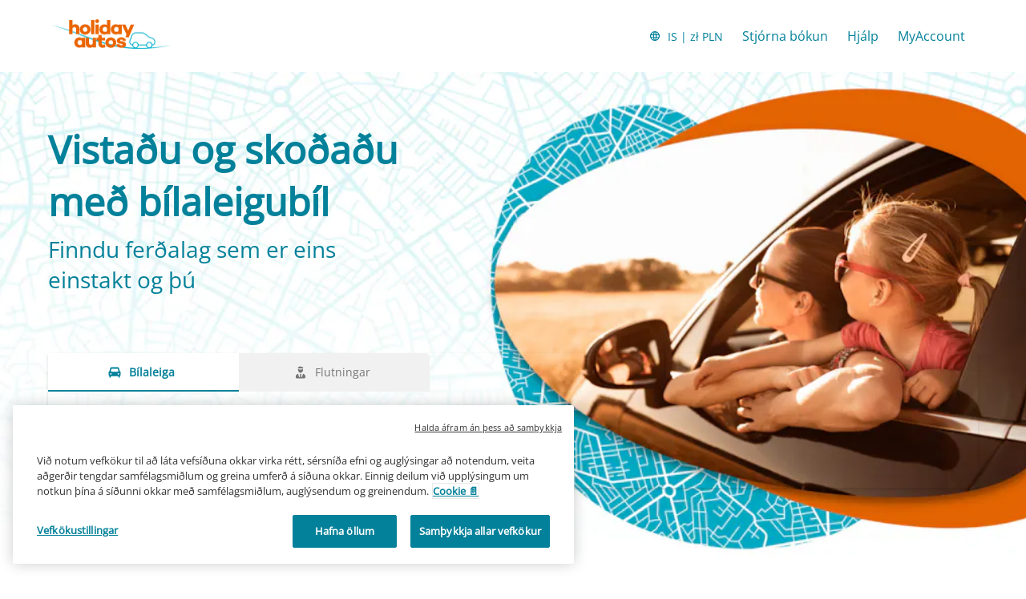

--- FILE ---
content_type: image/svg+xml
request_url: https://ajaxgeo.cartrawler.com/svg-assets/icons/expressive/icon-24h.svg
body_size: 2639
content:
<svg width="24px" height="24px" viewBox="0 0 150 151" xmlns="http://www.w3.org/2000/svg" fill="none">
    <g class="shadow" fill="#CCCCCC">
        <path fill-rule="evenodd" clip-rule="evenodd" d="M71.7391 136.967V130.445C71.7391 129.581 72.0827 128.751 72.6942 128.14C73.3058 127.528 74.1352 127.185 75 127.185C75.8648 127.185 76.6943 127.528 77.3058 128.14C77.9173 128.751 78.2609 129.581 78.2609 130.445V136.967C78.2609 137.832 77.9173 138.661 77.3058 139.273C76.6943 139.884 75.8648 140.228 75 140.228C74.1352 140.228 73.3058 139.884 72.6942 139.273C72.0827 138.661 71.7391 137.832 71.7391 136.967Z"/>
        <path fill-rule="evenodd" clip-rule="evenodd" d="M71.7391 19.5765V13.0548C71.7391 12.19 72.0827 11.3606 72.6942 10.749C73.3058 10.1375 74.1352 9.79395 75 9.79395C75.8648 9.79395 76.6943 10.1375 77.3058 10.749C77.9173 11.3606 78.2609 12.19 78.2609 13.0548V19.5765C78.2609 20.4414 77.9173 21.2708 77.3058 21.8823C76.6943 22.4939 75.8648 22.8374 75 22.8374C74.1352 22.8374 73.3058 22.4939 72.6942 21.8823C72.0827 21.2708 71.7391 20.4414 71.7391 19.5765Z"/>
        <path fill-rule="evenodd" clip-rule="evenodd" d="M19.5651 78.2727H13.0434C12.1786 78.2727 11.3491 77.9292 10.7376 77.3176C10.1261 76.7061 9.78253 75.8767 9.78253 75.0118C9.78253 74.147 10.1261 73.3176 10.7376 72.7061C11.3491 72.0945 12.1786 71.751 13.0434 71.751H19.5651C20.43 71.751 21.2594 72.0945 21.8709 72.7061C22.4824 73.3176 22.826 74.147 22.826 75.0118C22.826 75.8767 22.4824 76.7061 21.8709 77.3176C21.2594 77.9292 20.43 78.2727 19.5651 78.2727Z"/>
    </g>
    <path fill-rule="evenodd" clip-rule="evenodd" class="lightMidtone" d="M109.533 88.5122C109.863 89.5202 109.978 90.5862 109.871 91.6415C109.765 92.6968 109.438 93.7181 108.913 94.6396C108.388 95.561 107.675 96.3624 106.822 96.9919C105.968 97.6214 104.992 98.0653 103.956 98.2948C102.543 98.6043 101.248 99.3125 100.225 100.336C99.2024 101.358 98.4942 102.653 98.1847 104.067C97.9598 105.105 97.5188 106.084 96.8904 106.94C96.262 107.797 95.4602 108.511 94.5374 109.037C93.6146 109.563 92.5913 109.889 91.5343 109.993C90.4772 110.098 89.41 109.978 88.4021 109.643C87.0219 109.203 85.5446 109.17 84.1457 109.545C82.7469 109.921 81.4853 110.691 80.5108 111.762C79.7989 112.541 78.9325 113.163 77.9669 113.589C77.0012 114.015 75.9575 114.235 74.9021 114.235C73.8468 114.235 72.8031 114.015 71.8374 113.589C70.8718 113.163 70.0054 112.541 69.2935 111.762C68.319 110.691 67.0574 109.921 65.6586 109.545C64.2597 109.17 62.7824 109.203 61.4022 109.643C60.3942 109.973 59.3282 110.088 58.2729 109.982C57.2176 109.875 56.1963 109.548 55.2748 109.023C54.3534 108.498 53.552 107.785 52.9225 106.932C52.2929 106.078 51.8491 105.102 51.6196 104.067C51.3176 102.65 50.6119 101.351 49.5876 100.327C48.5634 99.3025 47.2645 98.5968 45.8478 98.2948C44.1709 97.9187 42.6711 96.9852 41.5932 95.6467C40.5153 94.3082 39.923 92.6438 39.913 90.9253C39.913 88.8057 40.6304 88.3492 40.6304 86.3275C40.8261 80.5231 35.8696 80.7188 35.8696 75.0122C35.8696 69.3057 40.8261 69.534 40.8261 63.7949C40.8261 61.7731 40.1087 61.3166 40.1087 59.197C40.122 57.4695 40.7236 55.7981 41.8143 54.4584C42.905 53.1187 44.4198 52.1907 46.1087 51.8275C47.5117 51.5106 48.7946 50.7987 49.8058 49.7759C50.817 48.7531 51.5143 47.4622 51.8152 46.0557C52.1913 44.3789 53.1249 42.879 54.4634 41.8011C55.8019 40.7232 57.4662 40.1309 59.1848 40.121C61.3369 40.121 61.7609 40.8384 63.7826 40.8384C69.4891 40.8384 69.2935 35.8818 75 35.8818C76.0554 35.8846 77.0988 36.1062 78.0642 36.5328C79.0296 36.9594 79.896 37.5816 80.6087 38.3601C81.5855 39.4284 82.8471 40.1955 84.2451 40.571C85.6432 40.9465 87.1193 40.9148 88.5 40.4797C89.508 40.1495 90.5739 40.0341 91.6292 40.1408C92.6845 40.2475 93.7058 40.574 94.6273 41.0993C95.5488 41.6245 96.3501 42.3369 96.9796 43.1905C97.6092 44.0442 98.053 45.0202 98.2826 46.0557C98.5845 47.4724 99.2903 48.7713 100.314 49.7956C101.339 50.8198 102.638 51.5255 104.054 51.8275C105.731 52.2036 107.231 53.1371 108.309 54.4756C109.387 55.8141 109.979 57.4785 109.989 59.197C109.989 61.3492 109.272 61.7731 109.272 63.7949C109.174 69.534 114.13 69.2731 114.13 75.0122C114.13 81.2731 107.348 81.3057 109.533 88.5122Z" fill="#E5E5E5"/>
    <path fill-rule="evenodd" clip-rule="evenodd" class="stroke" d="M109.533 88.5122C109.863 89.5202 109.978 90.5862 109.871 91.6415C109.765 92.6968 109.438 93.7181 108.913 94.6396C108.388 95.5611 107.675 96.3624 106.822 96.9919C105.968 97.6215 104.992 98.0653 103.956 98.2948C102.55 98.5957 101.259 99.293 100.236 100.304C99.2135 101.315 98.5016 102.598 98.1847 104.001C65.1195 119.556 30.5544 84.9579 46.0109 51.8275C47.4138 51.5106 48.6967 50.7987 49.708 49.7759C50.7192 48.7531 51.4165 47.4622 51.7174 46.0557C52.0935 44.3789 53.027 42.879 54.3655 41.8011C55.704 40.7232 57.3684 40.1309 59.0869 40.121C61.2391 40.121 61.663 40.8384 63.6848 40.8384C69.4891 40.8384 69.2935 35.8818 75 35.8818C76.0554 35.8846 77.0988 36.1062 78.0642 36.5328C79.0296 36.9594 79.896 37.5816 80.6087 38.3601C81.5855 39.4284 82.8471 40.1955 84.2451 40.571C85.6432 40.9465 87.1193 40.9148 88.5 40.4797C89.508 40.1495 90.5739 40.0341 91.6292 40.1408C92.6845 40.2475 93.7058 40.574 94.6273 41.0993C95.5488 41.6245 96.3501 42.3369 96.9796 43.1905C97.6092 44.0442 98.053 45.0202 98.2826 46.0557C98.5845 47.4724 99.2903 48.7713 100.314 49.7956C101.339 50.8198 102.638 51.5255 104.054 51.8275C105.731 52.2036 107.231 53.1371 108.309 54.4756C109.387 55.8141 109.979 57.4785 109.989 59.197C109.989 61.3492 109.272 61.7731 109.272 63.7949C109.174 69.534 114.13 69.2731 114.13 75.0122C114.13 81.2731 107.348 81.3057 109.533 88.5122Z" fill="#333333"/>
    <g fill-rule="evenodd" clip-rule="evenodd" class="darkMidtone" fill="#FFFFFF">
        <path fill-rule="evenodd" clip-rule="evenodd" d="M68.4782 91.3167H55.4348C54.5699 91.3167 53.7405 90.9731 53.129 90.3616C52.5174 89.7501 52.1739 88.9206 52.1739 88.0558V75.0123C52.1739 74.1475 52.5174 73.3181 53.129 72.7066C53.7405 72.095 54.5699 71.7515 55.4348 71.7515H65.2174V65.2297H55.4348C54.5699 65.2297 53.7405 64.8862 53.129 64.2747C52.5174 63.6631 52.1739 62.8337 52.1739 61.9689C52.1739 61.104 52.5174 60.2746 53.129 59.6631C53.7405 59.0516 54.5699 58.708 55.4348 58.708H68.4782C69.3431 58.708 70.1725 59.0516 70.784 59.6631C71.3955 60.2746 71.7391 61.104 71.7391 61.9689V75.0123C71.7391 75.8772 71.3955 76.7066 70.784 77.3181C70.1725 77.9297 69.3431 78.2732 68.4782 78.2732H58.6956V84.7949H68.4782C69.3431 84.7949 70.1725 85.1385 70.784 85.75C71.3955 86.3616 71.7391 87.191 71.7391 88.0558C71.7391 88.9206 71.3955 89.7501 70.784 90.3616C70.1725 90.9731 69.3431 91.3167 68.4782 91.3167Z" fill="white"/>
        <path fill-rule="evenodd" clip-rule="evenodd" d="M94.5652 78.2732H81.5217C80.6569 78.2732 79.8275 77.9297 79.2159 77.3181C78.6044 76.7066 78.2609 75.8772 78.2609 75.0123V61.9689C78.2609 61.104 78.6044 60.2746 79.2159 59.6631C79.8275 59.0516 80.6569 58.708 81.5217 58.708C82.3866 58.708 83.216 59.0516 83.8275 59.6631C84.439 60.2746 84.7826 61.104 84.7826 61.9689V71.7515H94.5652C95.43 71.7515 96.2595 72.095 96.871 72.7066C97.4825 73.3181 97.8261 74.1475 97.8261 75.0123C97.8261 75.8772 97.4825 76.7066 96.871 77.3181C96.2595 77.9297 95.43 78.2732 94.5652 78.2732Z" fill="white"/>
        <path fill-rule="evenodd" clip-rule="evenodd" d="M91.3043 88.0558V61.9689C91.3043 61.104 91.6478 60.2746 92.2593 59.6631C92.8709 59.0516 93.7003 58.708 94.5651 58.708C95.43 58.708 96.2594 59.0516 96.8709 59.6631C97.4824 60.2746 97.826 61.104 97.826 61.9689V88.0558C97.826 88.9206 97.4824 89.7501 96.8709 90.3616C96.2594 90.9731 95.43 91.3167 94.5651 91.3167C93.7003 91.3167 92.8709 90.9731 92.2593 90.3616C91.6478 89.7501 91.3043 88.9206 91.3043 88.0558Z" fill="white"/>
    </g>
    <path fill-rule="evenodd" clip-rule="evenodd" class="fill" d="M150 75.0116C150 94.9029 142.098 113.979 128.033 128.045C113.968 142.11 94.8912 150.012 75 150.012C55.1087 150.012 36.0322 142.11 21.967 128.045C7.90176 113.979 2.96402e-07 94.9029 0 75.0116C0 12.5986 71.7391 -21.7383 120.293 15.2399L125.609 9.79429L130.435 34.0225L106.337 29.3595L110.869 24.5986C70.5652 -4.35788 13.0435 24.3378 13.0435 75.0116C13.0435 91.4435 19.571 107.202 31.1901 118.821C42.8092 130.441 58.5681 136.968 75 136.968C91.4318 136.968 107.191 130.441 118.81 118.821C130.429 107.202 136.956 91.4435 136.956 75.0116H150Z" fill="#333333"/>
    <path fill-rule="evenodd" clip-rule="evenodd" class="foregroundElements" d="M150 75.012C150.03 93.3096 143.32 110.977 131.152 124.642C117.487 136.811 99.8192 143.52 81.5217 143.49C16.7935 143.49 -17.1196 66.6642 25.3695 18.8599C38.3422 7.39204 54.8832 0.76601 72.1854 0.106256C89.4876 -0.553498 106.485 4.79367 120.293 15.2403L125.609 9.79466C130.043 31.9033 126.978 16.6425 130.435 33.8925L106.337 29.3599L110.869 24.599C70.4673 -4.42272 13.0435 24.436 13.0435 75.012C13.0435 132.142 84.5543 158.882 121.924 115.414C131.63 104.192 136.967 89.8488 136.956 75.012H150Z" fill="#333333"/>
</svg>


--- FILE ---
content_type: application/javascript
request_url: https://ajaxgeo.cartrawler.com/webapp-abe-5.399.2/langs/desktop/is.js?1762435874795
body_size: 69322
content:
window.CTSetTranslations({"i18n":{"20.%.OFF":"20% afsláttur","A_TO_B":"til","AA_REDEEM_CUSTOM_CHECKOUT_DISCLAIMER":"Ég skil að þessi viðskipti teljast ekki sem kaup hjá American Airlines í þeim tilgangi að vinna sér inn bónusmílur.","ACCEPTED":"SAMÞYKKT","ACCOUNT.HOLDER.NAME":"Nafn reikningseiganda","ADD":"Bæta við","ADD.COVER":"Bæta við tryggingavernd","ADD.EMAIL":"Bæta við netfangi","ADD.EXTRA.COVER.TITLE":"Bæta við aukatryggingu","ADD.EXTRA.SUBHEAD":"Vinsamlegast athugaðu að ekki er tryggt að þessir aukahlutir séu tiltækir og verð getur einnig tekið breytingum ef það er greitt við afgreiðsluborð bílaleigu.","ADD.EXTRA.TITLE":"Vinsamlegast athugaðu að ekki er tryggt að þessir aukahlutir séu tiltækir og verð getur einnig tekið breytingum ef það er greitt við afgreiðsluborð bílaleigu. Í flestum löndum eru barnasæti nauðsynleg fyrir börn yngri en 12 ára eða sem eru undir 135 sentímetrar á hæð.","ADD.FULL.PROTECTION.TITLE":"Bæta við ítarlegri tryggingavernd","ADD.INSURANCE":"Já, bættu við leigutryggingu fyrir ${x} á dag","ADD.IT.HERE":"Bættu honum við hér","ADD.NEW.CODE":"Bæta við nýjum kóða","ADD.OPTIONAL.EXTRAS":"Bæta við valkvæðum aukabúnaði","ADD.PREMIUM.COVER":"Bæta við Premium tryggingavernd","ADD.PROMO.CODE":"Bættu við kynningarkóða","ADD.RENTAL":"Bæta við leigu","ADDCAR":"Bæta við bíl","ADDCARD":"Bæta við korti","ADDCREDITCARD":"Bæta við kreditkorti","ADDED":"Bætt við","ADDED.INSURANCE":"Þú valdir að bæta við tryggingu okkar sem er á mjög góðu verði. Bílaleigubíllinn er nú tryggður að fullu.","ADDED.TO.BASKET":"Bætt í körfu","ADDED.UPSELL.S4.URGENCY":"Njóttu Premium tryggingar. Farðu varlega í ferðalaginu!","ADDED.WITH.PREMIUM.COVER":"Bætt við með Premíum tryggingu","ADDEXTRAS":"Bæta við aukabúnaði","ADDEXTRASDETAIL.TEXT":"Greiða þarf fyrir alla aukahluti í afgreiðslu bílaleigu þegar bíllinn er sóttur. Vinsamlegast athugaðu að ekki er tryggt að þessir aukahlutir séu tiltækir og verð getur einnig tekið breytingum. Í flestum löndum eru barnasæti nauðsynleg fyrir börn yngri en 12 ára eða sem eru undir 135 sentímetrar á hæð.","ADDINSURANCE":"Bæta við tryggingu","ADDITIONAL.FEES":"Viðbótarþóknanir","ADDITIONAL.INFO.CARRIER":"Flugfélag:","ADDITIONAL.PROTECTION":"Viðbótarvernd","ADDITIONAL.PROTECTION.SUBHEADING":"${x} býður upp á viðbótarvernd fyrir ferðina.","ADDITIONAL.SENIOR.FEE":"Við gátum ekki tekið þennan bíl frá á þessu verði, þar sem greiða þarf gjald vegna eldri bílstjóra.","ADDITIONAL.YOUNG.FEE":"Við gátum ekki tekið þennan bíl frá á þessu verði, þar sem greiða þarf gjald vegna ungs bílstjóra.","ADDITIONALCOSTS.DEPOSIT.TOOLTIP":"${x} verður skuldfærð á kreditkortið þitt við afhendingu. Innborgun er trygging sem haldið er eftir ef tjón verður á bílnum eða ef honum er stolið. Hún er sjálfkrafa endurgreidd ef engar skemmdir eða þjófnaður eiga sér stað á leigutímabilinu.","ADDITIONALCOSTS.EXCESS.TOOLTIP":"Ef bílinn verður fyrir tjóni eða honum er stolið þarft þú að hámarki að greiða ${x}","ADDITIONALDRIVER":"Annar ökumaður","ADDITIONALDRIVER.TEXT":"Aukaökumaður.","ADDPREMIUM":"Bæta við Premium tryggingu","ADDRESS":"Heimilisfang","ADDRESS.EMPTY.ERROR":"Skráðu inn heimilisfang þitt.","ADMIN.CHARGES.EXPLAINED":"Nær yfir öll umsýslugjöld sem bílaleigufyrirtæki þitt leggur á og ekki er hægt að endurheimta í kjölfar kröfu sem þessi trygging nær yfir. Þetta felur í sér gjöld vegna taps á notkun.","ADVANCED.SEARCH":"Ítarleg leit","AGE.EMPTY.ERROR":"Færðu inn gildan aldur bílstjóra (18 eða eldri).","AGE.FIELD.ELDER.ERROR":"Vinsamlegast skráðu aldur hærri en ${x}","AGE.FIELD.YOUNG.ERROR":"Vinsamlegast skráðu aldur frá ${x} til ${y}","AGE.OTHER":"Annað","AGE.POPUP":"Það kunna að gilda viðbótargjöld fyrir unga bílstjóra (undir 25 ára aldri) og aldraða bílstjóra (eldri en 70 ára).  Þér verður beint aftur á niðurstöðu leitarsíðunnar, þar sem leit þín verður uppfærð.","AGE.POPUP.DTAG":"Viðbótargjöld geta átt við um unga bílstjóra (undir 25 ára aldri) og aldraða bílstjóra (eldri en 70 ára). Vinsamlegast ráðfærðu þig við þjónustufulltrúa í afgreiðslu.","AGE.RANGE.FROM.TO":"Aldur ${x}-${y}","AGE.TOOLTIP":"Ungir eða eldri ökumenn gætu þurft að greiða aukagjald eftir því hvaða bílaleigubirgi þeir velja.","AGE_FIELD_ELDER_ERROR":"Vinsamlegast skráðu inn aldur hærri en 71","AGE_FIELD_ERROR":"Skráðu inn gildan aldur bílstjóra (18 ára eða eldri)","AGE_FIELD_ERROR_DTAG":"Skráðu inn gildan aldur bílstjóra (21 árs eða eldri)","AGE_FIELD_ERROR_GR3":"Skráðu inn gildan aldur bílstjóra (71 árs eða eldri)","AGE_FIELD_YOUNG_ERROR":"Vinsamlegast skráðu inn aldur frá 18 til 24","AIRCONDITIONING":"Loftkæling","AIRCONDITIONING.ABBR":"Aircon","AIRLINE":"Flugfélag","AIRLINE.LOYALTY.RULES":"Athugaðu hollustureglur flugfélaganna.","AIRPORTFEE":"Flugvallargjald","AIRPORTSURCHARGES.TOOLTIP":"Allir flugvallarskattar eru innifaldir í leigu bílsins","ALL.SEARCH.RESULTS":"Allar leitarniðurstöður","ALL.SUPPLIERS":"Allir birgjar","ALL.VEHICLES":"Öll ökutæki","ALLRESULTS":"Allar niðurstöður","ALLSUPPLIERS":"Allar bílaleigur","ALSO.INCLUDEDFORFREE":"Einnig innifalið ÓKEYPIS","ALT.CAROUSEL.LEFT":"hringekja fara til vinstri","ALT.CAROUSEL.RIGHT":"hringekja fara til hægri","ALT.PAY.ALIPAY":"Alipay","ALT.PAY.ALL.TYPES":"Greiða með ${x}","ALT.PAY.BANK.SELECT.MESSAGE":"Veldu banka þinn","ALT.PAY.BANK.SOFORT":"Banki *","ALT.PAY.BIC":"BIC-kóði*","ALT.PAY.BIC.ERROR.MESSAGE":"Vinsamlegast sláðu inn gildum BIC-kóða","ALT.PAY.BIC.TOOLTIP":"Auðkenniskóði banka (BIC) kallast einnig SWIFT og eru einstakir auðkenniskóðar, með 8 til 11 tölur fyrir hvern banka. ","ALT.PAY.GIROPAY":"Giropay","ALT.PAY.IDEAL":"iDEAL","ALT.PAY.INTERSTITIAL":"Við beinum þér aftur á ${x} vefsíðuna til að ljúka greiðslunni","ALT.PAY.INTERSTITIAL.TEXT2":"Þegar þú hefur lokið greiðslu skaltu vera viss um að fara aftur á vefsíðu okkar til að fá staðfestingarupplýsingar","ALT.PAY.LEADTIME":"Því miður er of stutt í dagsetningar til að hægt sé að nota þessa greiðsluaðferð.  Vinsamlegast notaðu aðra greiðsluaðferð","ALT.PAY.NO.SUPPORT.MESSAGE":"Því miður getum við ekki móttekið fyrirframgreiðslu með þessum greiðslumáta. Vinsamlegast notaðu aðra greiðsluaðferð.","ALT.PAY.PAYPAL":"PayPal","ALT.PAY.RESIDENCY.SOFORT":"Land/Svæði *","ALT.PAY.SOFORT":"Sofort","ALTPAYMENTFAILEDMSG":"Greiðslan þín mistókst. Reyndu aðra greiðsluaðferð.","ALTPAYMENTFAILEDMSGPROVIDER":"Greiðsla þín með ${x} mistókst. Reyndu aðra greiðsluaðferð.","ALTPAYMENTRETRYDUPLICATERESERVATIONMSG":"Þú gerðir nýlega pöntun sem er eins og þessi. Ertu viss um að þú viljir halda áfram og búa til nýja pöntun?","AMENDMENTS.TOOLTIP":"Ekkert aukagjald er fyrir breytingar sem gerðar eru á bókun þinni á netinu eða í síma allt að 48 klukkustundum fyrir afhendingu. Allar breytingar verða háðar rauntíma verðlagningu.","AMOUNT.DEDUCTED.FROM.ACCOUNT":"${x} eytt í bókunina","AMOUNT.VOUCHER.APPLIED":"${x} nýtt af úttektarmiða","AMOUNTPAID":"Greidd upphæð","AMOUNTPAID.DEPOSIT":"Greidd upphæð (innborgun)","AMOUNTPAID.DEPOSITINSURANCE":"Greidd upphæð (innborgun + trygging)","AMOUNTPAID.INSURANCE":"Greidd upphæð (trygging)","APPLEPAY.TAP.AGREE.RENTAL.TERMS.PRIVACY":"Sláðu á „Bóka með Apple Pay“ til að ljúka við bókunina og til að samþykkja bílaleiguskilyrði, skilmála og persónuverndarstefnu okkar","APPLY.ALTERNATIVE.FILTERS":"Nota aðrar síur","APPLY.SELECTION":"Setja inn val","ARRIVALTIME":"Komutími","AUTH.SESSION.EXPIRED.PARAGRAPH":"Það lítur út fyrir að tíminn sé útrunninn. Vinsamlegast skráðu þig aftur inn til að innleysa: ${x}.","AUTOTRANSMISSION":"Sjálfskipting","AVAILABILITY.MOBILE1":"Því miður fundum við engar niðurstöður sem passa við leitarskilyrði þín. Skortur á heimsvísu hefur um þessar mundir áhrif á framboð bílaleigubílum. Það getur hjálpað að breyta leitarskilyrðunum þínum.","AVAILABILITY.MOBILE2":"Hér eru nokkrar uppástungur:","AVAILABILITY.POPUP":"Því miður er þessi síða útrunnin.  Smelltu á „halda áfram“ til að leita aftur.","AVAILABILITY.POPUPCTA":"Halda áfram","AVAILABILITY.TEXT1":"Því miður eru engir bílar tiltækir sem uppfylla þín skilyrði. Breyta leitinni kann að hjálpa. Hér eru nokkrar hugmyndir:","AVAILABILITY.TEXT2":"Breyting á afhendingar- og skilatíma","AVAILABILITY.TEXT3":"Að breyta dagsetningum þínum","AVAILABILITY.TEXT4":"Prófaðu að leita að nálægum stað","AVAILABILITYCARS":"${x} bílar tiltækir","AVAILABILITYCARSFILTERED":"​${x} af ${y} bílum tiltækir","AVAILABLE.AT.THE.DESK":"Fæst í afgreiðslu","AVAILABLE.POINTS":"Þú ert með ${x} ${y} tiltæka til notkunar","AVERAGE.CAR.PRICE":"Meðalverð fyrir bílaleigubíl er ${x}","AVERAGE.PRICE.HEADER":"Frábær samningur! Þetta bílaleigutilboð kostar aðeins ${x}.","AVERAGE.PRICE.SUBHEADING":"Að meðaltali voru sambærileg ökutæki leigð hjá ${x} á þessum árstíma og kosta ${y}","AVERAGE.WAITING.TIME":"Biðtími er að meðaltali","AVERAGE.WAITING.TIME.DAY.MONTH":"Meðalbiðtími fyrir ${day} í ${month} er ${mins} mín.","AVERAGE.WAITING.TIME.DAY.MONTH.TIME":"Meðalbiðtími við ${time} á ${day} í ${month} er ${mins} mín.","AVERAGE.WAITING.TIME.GENERIC":"Meðalbiðtími er ${mins} mín.","AWN.ADD.INSURANCE":"Já, bæta við leigutryggingu fyrir <strong>${x} á dag<strong>. (Ráðlagt)","AWN.BENEFIT.MISFUELLING.FEES.TT":"Nær yfir skemmdir ef þú fyllir bílinn með röngu eldsneyti.","AWN.BENEFIT.YOUR.BELONGINGS.TT":"Nær yfir tjón eða skemmdir á persónulegum munum.","AWN.CA.CANCELLATION.POLICY":"Þú getur sagt upp vátryggingunni hvenær sem er áður en vátryggingin tekur gildi. Vinsamlegast hafðu í huga að ef þú segir upp vátryggingunni eftir að hún tekur gildi verður engin endurgreiðsla veitt.","AWN.CLAIM.02":"Þú krefur <strong>AWN</strong> um upphæðina sem þú hefur verið rukkuð/rukkaður um.","AWN.CLAIM.03":"AWN endurgreiðir þér upphæðina sem þú greiddir fyrir tjónið.","AWN.FAQ.02":"${x} gæti beðið þig um að kaupa tryggingar á bílaleigustöðinni. Ef þú bætir við vegaferðatryggingu getur þú með öryggi <strong>hafnað tryggingu á bílaleigustöðinni</strong>. Vegaferðatrygging nær yfir allt að hámarki heildartryggingar sem er ${y} ef skemmdir eða þjófnaður er á bílnum á leigutímanum. Þegar þú bókar bíl og bætir við vegaferðatryggingu er takmörkuð trygging einnig innifalin.","AWN.FAQ.06":"AWN mun <strong>endurgreiða</strong> þér ef þú þarft að segja upp vegaferðatryggingunni hvenær sem er áður en þú sækir bílinn.","AWN.INSURANCE.OPTION.BODY.LIMITED":"Takmörkuð trygging - Það er engin vernd fyrir sjálfsábyrgð eða persónulegar eigur þínar.","AWN.INSURANCE.OPTION.BODY.PREMIUM":"Vátrygging - Veitir tryggingu fyrir því að ef þú lendir í slysi á bílaleigubílnum þínum, þá eru sjálfsábyrgð og persónulegir munir tryggðir fyrir allt að ${x}.","AWN.INSURANCE.OPTION.BODY.ROADTRIP":"Vegaferðatrygging - Veitir tryggingu fyrir því að ef þú lendir í slysi á bílaleigubílnum þínum, þá eru sjálfsábyrgð og perrsónulegir munir tryggðir fyrir allt að ${x}.","AWN.INSURANCE.PEACEOFMIND":"Vátryggingavernd okkar tryggir að þú sért varin(n).","AWN.NORTHAMERICA.INSURANCE.PROMPT.CONTENT":"Bílaleigan þín tryggir þig ekki alltaf gegn viðbótarkostnaði (vegaþjónusta og dráttarbíll, persónulegar eigur, ónotaðir leigudagar og fleira). Forðastu óvæntan kostnað með North America Car Hire - Additional Cover - það veitir þér þau þægindi sem þú þarft til að njóta ferðalaga erlendis.","AWN.NZ.CANCELLATION.POLICY":"Þú getur sagt upp vátryggingu þinni hvenær sem er áður en bílaleigusamningurinn hefst. Vinsamlegast hafðu í huga að ef þú segir upp vátryggingunni eftir þennan tíma verður engin endurgreiðsla veitt og þú fyrirgerir rétti þínum til að leggja fram neinar kröfur samkvæmt vátryggingunni.","AWN.PREMIUM.DISCLAIMER":"Vátryggjandi þessarar tryggingar er Lloyd's Underwriters og hún er gefin út samkvæmt umboði til útgáfu vátrygginga af AWN Insurer Inc. og í fylkinu Bresku-Kólumbíu, en AWN Insurance Inc. starfar undir viðskiptaheitinu AWN Insurance Services. Skilmálar, skilyrði, takmarkanir og undanþágur eiga við. Vinsamlegast sjá ${x} okkar varðandi hlutverk okkar og þóknun. Áður en þú tekur ákvörðun skaltu vinsamlegast skoða ${y} og ${z} okkar.","AWN.PREMIUM.DISCLOSURE":"Með því að velja vátryggingu og smella á hnappinn Halda áfram hér að neðan samþykkir þú ${x} hluta stefnunnar.","AWN.PREMIUM.FAQ.02":"${x} gæti beðið þig um að kaupa tryggingar á bílaleigustöðinni. Ef þú bætir við vátryggingu getur þú með öryggi <strong>hafnað tryggingu á bílaleigustöðinni</strong>. Vátrygging nær yfir allt að hámarki heildartryggingar sem er ${y} ef skemmdir eða þjófnaður er á bílnum á leigutímanum. Þegar þú bókar bíl og bætir við vátryggingu er takmörkuð trygging einnig innifalin.","AWN.REFUNDABLE.EXCESS.TT":"${x} (sjálfsábyrgð) er hámarkið sem ${y} getur látið þig greiða fyrir vegna skemmda. <strong>AWN endurgreiðir upphæðina sem þú ert látin/n greiða fyrir.</strong>","AWN.ROADTRIP.DISCLOSURE":"Með því að velja vegaferðatryggingu og smella á hnappinn Halda áfram hér að neðan samþykkir þú ${x} hluta stefnunnar.","AXA.CLAIM.01":"${x} rukka þig fyrir kostnað skaðans, ${y} er hámarkið sem þeir geta rukkað þig um.","AXA.CLAIM.02":"Þú krefur <strong>AXA</strong> um upphæðina sem þú hefur verið rukkuð/rukkaður um.","AXA.CLAIM.03":"AXA endurgreiðir þér upphæðina sem þú greiddir fyrir tjónið.","AXA.CLAIM.HEADLINE":"Ef slys á sér stað…","AXA.CLAIM.SUBHEADLINE":"hér við hverju hægt er að búast","AXA.COVER.TOOLTIP":"Innifelur kaskótryggingu og þjófavarnartryggingu með sjálfsábyrgð. Viðbótargjöld falla undir endurgreiðslutryggingu vegna tjóns sem boðið er upp á af AXA.","AXA.FAQ.01.CREDIT":"Gakktu úr skugga um að þú hafir kreditkort á nafni aðalbílstjórans og nægilegt lánstraust til að halda endurgreiðanlegu kaskótryggingunni á bílaleigustöðinni.","AXA.FAQ.01.DEBIT":"Gakktu úr skugga um að þú hafir kredit- eða debetkort í nafni aðalbílstjórans og nægilegt lánstraust til að halda endurgreiðanlegu kaskótryggingunni á bílaleigustöðinni.","AXA.FAQ.01.DEPOSIT":"Endurgreiðanleg tryggingargreiðsla er aðeins tímabundin heimild á samþykkta kortinu. Greiðslunni verður skilað inn á reikninginn þinn þegar þú hefur skilað bílnum innan leigusamningstímans.","AXA.FAQ.02":"${x} gæti beðið þig um að kaupa tryggingar á bílaleigustöðinni. <strong>Ef þú bætir við Premium-vátryggingu getur þú með öryggi hafnað tryggingu á bílaleigustöðinni.</strong> Premium-vátrygging nær yfir allt að hámarki heildartryggingar sem er ${y} ef skemmdir eða þjófnaður er á bílnum á leigutímanum. Þegar þú bókar bíl og bætir við Premium-vátryggingu er takmörkuð trygging einnig innifalin.","AXA.FAQ.03":"Sjá heildarvöruyfirlit vátryggingar: ${IPID}. Bættu við vátryggingu ef það uppfyllir kröfur þínar og þarfir.","AXA.FAQ.03.IPID":"Upplýsingaskjal um tryggingar (IPID)","AXA.FAQ.04":"Venjulega bílatryggingarfélag þitt nær ekki yfir bílaleiguna þína.","AXA.FAQ.05":"Þegar þú bókar bíl og bætir við vátryggingu færðu staðfestingarpóst frá AXA á netfangið sem þú gafst upp. Tölvupósturinn mun innihalda reikninginn þinn, stefnunúmer og upplýsingar um hvernig á að skrá kröfu ef þörf krefur. Vinsamlegast sendu tölvupóst: Ef þú vilt fá tryggingarskjölin send í pósti skaltu vinsamlegast senda tölvupóst á carhireclaims@axa-assistance.co.uk","AXA.FAQ.06":"AXA endurgreiðir þér ef þú þarft að hætta við vátryggingu allt að sólarhring áður en leigutíminn hefst.","AXA.FAQ.06.CANX.BEFORE.PICKUP":"AXA endurgreiðir þér ef þú þarft að hætta við vátryggingu allt að sólarhring áður en leigutíminn hefst.","AXA.FAQ.HEADLINE":"Það sem þú þarft að vita","AXA.FOR.MORE.INFO":"Nánari upplýsingar er að finna í tryggingunum ${Insurance.Link.Terms} og ${IPID}","AXA.NORTHAMERICA.SUMMARY":"Bílaleiguveitandinn þinn mætir ekki alltaf viðbótarkostnaði sem kann að koma upp. Forðastu óvæntan kostnað með Bílaleigu í Norður-Ameríku - Viðbótartryggingu.","AXA.NORTHAMERICA.TITLE":"North America Car Hire - Additional Cover","AXA.NUMBER.ONE":"AXA er <strong>#1 Global Insurance Brand</strong> 10unda árið í röð","AXA.PREMIUM.DISCLOSURE":"Með því að velja Premium vátryggingu og smella á hnappinn Halda áfram hér að neðan samþykkir þú skilmála og skilyrði og að þú hafur lesið ${IPID}.","AXA.PREMIUM.DISCLOSURE.IPID":"IPID","AXA.PREMIUM.DISCLOSURE.NEW":"Með því að kaupa Premium vátryggingu og smella á Halda áfram-hnappinn hér að neðan, samþykkir þú skilmála og skilyrði og að þú hafur lesið ${IPID}.","AXA.PREMIUM.DISCLOSURE.PROCEED":"Með því að velja vátryggingu og að halda áfram staðfestir þú að hafa lesið og samþykkt trygginguna ${Insurance.Link.Terms} og ${IPID} og byggt á þessum upplýsingum hentar þessi tryggingarstefna þínum þörfum.","AXA.PREMIUM.DISCLOSURE.PROCEED.NEW":"Með því að velja Premium vátryggingu og að halda áfram staðfestir þú að hafa lesið og samþykkt trygginguna ${Insurance.Link.Terms} og ${IPID} og byggt á þessum upplýsingum hentar þessi tryggingarstefna þínum þörfum.","AXA.REFER.TO.POLICY":"Til að hafa samband við okkur eða leggja fram kvörtun vegna stefnu þinnar eða kröfu, vinsamlegast skoðaðu ${Insurance.Link.Terms}","AXA.UK.REGULATORY.STATEMENT":"CarTrawler er útnefndur fulltrúi Inter Partner Assistance S.A., sem hefur starfsleyfi hjá og lýtur eftirliti Landsbanka Belgíu, með skráða aðalskrifstofu á Boulevard du Régent 7, 1000 Brussel, Belgíu. Starfsleyfi hjá Prudential Regulation Authority (fast tilvísunarnúmer 202664). Lýtur eftirliti Financial Conduct Authority og takmörkuðu eftirliti Prudential Regulation Authority. Heimilisfang útibús Inter Partner Assistance S.A. UK er 106-118 Station Road, Redhill, RH1 1PR. Inter Partner Assistance S.A. er hluti af AXA Group.","AXA.UNHAPPY.WITH.SERVICE":"Óánægja með veitta þjónustu?","AXA.USA.BOOKWITHCOVER":"Bóka með tryggingu","AXA.USA.BOOKWITHOUTCOVER":"Bóka án tryggingar","AXA.USA.INSURANCE.PROMPT.CONTENT":"Bílaleiguveitandinn þinn mætir ekki alltaf viðbótarkostnaði (vegaaðstoð og dráttarbíll, persónulegar eigur, ónotaðir leigudagar og fleira). Forðastu óvæntan kostnað með BNA bílaleigu – Viðbótartryggingu.","AXA.USA.INSURANCE.PROMPT.CONTENT.WITHPRICE":"Bílaleiguveitandinn þinn mætir ekki alltaf viðbótarkostnaði (vegaaðstoð og dráttarbíll, persónulegar eigur, ónotaðir leigudagar og fleira). Forðastu óvæntan kostnað með BNA bílaleigu - Viðbótartryggingu <strong>fyrir aðeins ${x}</strong>.","AXA.USA.INSURANCE.PROMPT.SUBSCRIPT":"Þessi trygging er undirrituð af INTER PARTNER ASSISTANCE SA sem er aðili að AXA Assistance Group, Avenue Louise 166, 1050 Brussels, Belgium. Þessi trygging er ekki tiltæk fyrir þá sem búa í Bandaríkjunum.","AXA.USA.LIST.ITEM01":"Hjálpar á vegum og dráttarbíll","AXA.USA.LIST.ITEM02":"Persónulegra eigna","AXA.USA.LIST.ITEM03":"Slysatjóns (þak, gluggar, dekk og fleira)","AXA.USA.LIST.ITEM04":"Bíllykilsins","AXA.USA.LIST.ITEM05":"Ónotaðra bílaleigudaga","AXA.USA.LIST.TITLE":"Allt að ${x} trygging vegna:","AXA.USA.ONLYPRICEPERDAY":"Einungis ${x}/dag","AXA.USA.PRICESUMMARY":"BNA bílaleiga - Viðbótartrygging","AXA.USA.SUBSCRIPT":"Þessi trygging er undirrituð af INTER PARTNER ASSISTANCE SA sem er aðili að AXA Assistance Group, Avenue Louise 166, 1050 Brussels, Belgium. Þessi trygging er einungis fáanleg fyrir íbúa ${x} en er ekki tiltæk fyrir þá sem búa í Bandaríkjunum.","AXA.USA.SUMMARY":"Bílaleiguveitandinn þinn mætir ekki alltaf viðbótarkostnaði sem kann að koma upp. Forðastu óvæntan kostnað með BNA bílaleigu – Viðbótartryggingu.","AXA.USA.TITLE":"BNA bílaleiga - Viðbótartrygging","BABYSEAT":"Ungbarnastóll","BABYSEAT.TEXT":"Hentar ungbörnum upp að níu mánaða aldri eða með líkamsþyngd undir 9 kílóum / 20 pundum.","BACK":"Til baka","BACK.TO.TOP":"Fara efst á síðu","BACKFILL.NOTIFICATION":"Það er takmarkað framboð með ${x} fyrir leit þína. Þú gætir séð valkosti frá öðrum bílaleigubirgjum.","BACKTO":"Aftur í  ${x}","BACKTOCARS":"Til baka í bíla","BACKTODETAILS":"Til baka í upplýsingar","BACKTOINSURANCE":"Til baka í tryggingar","BAGS":"${X} Taska/töskur","BAGS.TOOLTIP.NONE":"Þessi bíll ræður ekki við ferðatöskur","BAGS.TOOLTIP.PLURAL":"Þessi bíll getur tekið ${x} litlar ferðatöskur","BAGS.TOOLTIP.SINGULAR":"Þessi bíll getur tekið 1 litla ferðatösku","BALANCEDEDUCTED":"Afgangur tekinn af korti þann ${X}","BALANCEDEDUCTEDON":"Eftirstöðvar dregnar af korti þann ${date}","BALANCEPAYABLE":"Afgangur til greiðslu þann ${X}","BALANCEPAYABLEATDESK":"Upphæð sem skal greiða í afgreiðslu bílaleigu þann ${date}","BALANCEPAYABLENOW":"Afgangur til greiðslu núna","BANNER.BUTTON.ECO":"Sýna tvinn- og rafbíla","BANNER.BUTTON.SELFSERVICE":"Sýna sjálfsafgreiðslu bílaleigubíla","BANNER.SUBHEADER.SAVE.TIME":"Sparaðu tíma og forðastu streitu með því að panta bílaleigubíl núna (heildarverð með sköttum og gjöldum).","BANNER.SUBTITLE.ECO":"Með úrvali okkar af vistvænum ökutækjum geturðu hjálpað til við að vernda umhverfið um leið og þú sparar eldsneytiskostnað.","BANNER.SUBTITLE.SELFSERVICE":"Slepptu stressandi biðröðum með því að sækja bíllyklana þína hjá sjálfsafgreiðslustöðinni.","BANNER.TITLE.ECO":"Lætirðu freistast að prófa rafbíl?","BANNER.TITLE.SELFSERVICE":"Viltu ekki standa í biðröð?","BANNER.USP.DESCRIPTION":"Fullkominn bíll þinn inniheldur þessa kosti.","BANNER.USP.TITLE":"Innifalið í bókun þinni","BENEFIT.ACCIDENTAL.DEATH":"Dauði fyrir slysni","BENEFIT.ACCIDENTAL.DEATH.TT":"Nær yfir greiðslu til dánarbús þíns ef þú deyrð af völdum áverka sem þú hlaust í slysi þar sem bílaleigubíllinn kemur við sögu.","BENEFIT.ADMIN.FEES":"Umsýslugjald","BENEFIT.ADMIN.FEES.TT":"Það nær yfir hluta af pappírsvinnu ef krafa er gerð.","BENEFIT.BELONGINGS.KEYS":"Eigur þínar og bíllyklar","BENEFIT.BELONGINGS.KEYS.EXPLAINED":"Það nær yfir tap eða skemmdir á persónulegum munum og týnda eða skemmda bíllykla.","BENEFIT.BREAKDOWN.ASSISTANCE":"Bilunarþjónusta","BENEFIT.BREAKDOWN.ASSISTANCE.TT":"Það nær yfir kostnað við tog á bíl og ef bíllinn bilar.","BENEFIT.BROKEN.WINDSCREEN.GLASS":"Brotin framrúða og gler","BENEFIT.BROKEN.WINDSCREEN.GLASS.EXPLAINED":"Það nær yfir allt gler bílsins: framrúðu, spegla, rúður og sólþak.","BENEFIT.BROKEN.WINDSCREEN.GLASS.TT":"Það nær yfir spegla, glugga og viðgerðir á sólþökum.","BENEFIT.DAMAGE.UNDERCARRIAGE.ROOF":"Skemmdir á undirvagni og þaki","BENEFIT.DAMAGE.UNDERCARRIAGE.ROOF.TT":"Nær yfir skemmdir á undirvagni og þaki ef slys á sér stað.","BENEFIT.INSURANCE.EXTENSION":"Sjálfvirk tryggingaframlenging vegna seinkunar","BENEFIT.INSURANCE.EXTENSION.TT":"Lengdu tryggingartímabilið um að hámarki 24 klukkustundir ef ferðaáætlunum þínum seinkar vegna ófyrirséðra aðstæðna.","BENEFIT.KEY.DAMAGE.LOSS":"Tjón eða tap á bíllykli","BENEFIT.KEY.DAMAGE.LOSS.TT":"Það nær yfir tap eða skemmdir á lyklum.","BENEFIT.LATE.PICKUP":"Síðbúin afhending á bíl vegna seinkunar á flugi","BENEFIT.LATE.PICKUP.TT":"Nær yfir öll aukagjöld fyrir að sækja ökutækið þitt utan hefðbundins tíma vegna ótímabundinnar seinkunar á flugi.","BENEFIT.LOSS.OF.USE":"Tap á notkun bíls","BENEFIT.LOSS.OF.USE.TT":"Nær yfir öll auka fyrirtækisgjöld sem gætu átt sér stað ef fyrirtækið getur ekki leigt ökutækið vegna skemmda.","BENEFIT.MISFUEL.ADMIN.FEES":"Gjöld sé fyllt með röngu eldsneyti og umsýslugjöld","BENEFIT.MISFUEL.ADMIN.FEES.EXPLAINED":"Það nær yfir pappírsvinnu meðan á kröfuferlinu stendur og tjóni sem stafar af því að fylla bílinn af röngu eldsneyti.","BENEFIT.MISFUELLING.FEES":"Gjöld sé fyllt með röngu eldsneyti","BENEFIT.MISFUELLING.FEES.TT":"Það nær yfir skemmdir ef þú fyllir bílinn með röngu eldsneyti.","BENEFIT.MULTI.LINGUAL":"Stuðningur vegna kröfu á mörgum tungumálum","BENEFIT.MULTI.LINGUAL.TT":"Hægt er að leggja fram kröfur á einhverju af eftirfarandi tungumálum: Ensku, þýsku, dönsku, ítölsku, portúgölsku, spænsku, pólsku, frönsku, hollensku, norsku, finnsku og sænsku.","BENEFIT.REPLACE.KEYS.LOCKS":"Endurnýjun á lyklum og lásum","BENEFIT.REPLACE.KEYS.LOCKS.TT":"Nær yfir tap eða skemmdir á lyklum og lásum.","BENEFIT.ROOF":"Þak","BENEFIT.ROOF.TT":"Það nær yfir skemmdir á þaki ef slys verður.","BENEFIT.ROOF.UNDERCARRIAGE":"Þak og undirvagn","BENEFIT.ROOF.UNDERCARRIAGE.EXPLAINED":"Það nær yfir þakið og hluta sem eru undir yfirbyggingu bílsins.","BENEFIT.TRAVEL.EXPENSES":"Ferðakostnaður","BENEFIT.TRAVEL.EXPENSES.TT":"Tryggir þig fyrir viðbótar ferðakostnaði sem þú gætir orðið fyrir ef bílaleigubíllinn þinn verður ónothæfur á meðan á ferð stendur.","BENEFIT.TYRES":"Dekk","BENEFIT.TYRES.TT":"Það nær yfir viðgerðir á dekkjum eða skipti á dekkjum.","BENEFIT.UNDERCARRIAGE":"Undirvagn","BENEFIT.UNDERCARRIAGE.TT":"Það nær yfir skemmdir á undirvagni ef slys verður.","BENEFIT.YOUR.BELONGINGS":"Eigur þínar","BENEFIT.YOUR.BELONGINGS.TT":"Það nær yfir tjón eða skemmdir á persónulegum munum.","BEST.CAR.HIRE.DEALS":"Bestu bílaleigukjörin","BEST.PRICE.GUARANTEED":"Besta verðið er tryggt","BEST.SELLER":"Vinsæll","BEST.SELLER.TOOLTIP":"Einn vinsælasti bíllinn sem er bókaður á þessum áfangastað.","BLUETOOTH":"Blátönn","BNPL.BOOK.CAR.WITHOUT.PAY.FULL":"Bókaðu bílaleigubílinn þinn án þess að þurfa að greiða alla upphæðina strax.","BNPL.DID.YOU.KNOW":"Vissir þú að við bjóðum upp á úrval af sveigjanlegum greiðslumöguleikum við greiðslu, þar á meðal <u><strong>Kaupa núna, greiða seinna</strong></u>","BNPL.LOOK.FLEXIBLE.PAY.OPTIONS.CHECKOUT":"Leitaðu að sveigjanlegum greiðslumöguleikum okkar við greiðslu, þar á meðal <u><strong>Kaupa núna, greiða seinna</strong></u>","BNPL.METHODS.MAY.VARY.CHECKOUT":"Vinsamlegast athugið að tiltækir Kaupa núna, greiða seinna-greiðslumátar geta verið mismunandi við greiðslu.","BNPL.SPREAD.COST.DELAY.OR.SPLIT":"Dreifðu kostnaði við bílaleiguna með því að seinka greiðslunni eða skipta í smærri bita sem hægt er að endurgreiða með tímanum.","BNPL.TOOLTIP.BUY.NOW.PAY.LATER":"Kaupa núna, borga seinna","BODY.DEALOFTHEWEEK.EXPIRY":"Tilboðinu er lokið og verð hafa nú breyst.","BOOK":"Bóka","BOOK.NOW.SECURE.RATE":"Bókaðu núna til að tryggja þér þetta verð","BOOK.PERFECT.CAR.BANNER":"Bókaðu fullkomna bílinn þinn á innan við mínútu!","BOOK.TODAY.DEAL":"Tryggðu þér frábært tilboð með því að bóka í dag.","BOOK.WITH.APPLEPAY":"Bókaðu með Apple Pay","BOOK.WITH.GOOGLEPAY":"Bókaðu með Google Pay","BOOK.WITH.KLARNA":"Bókaðu hjá Klarna","BOOK.WITH.PAYMENT.METHOD":"Bókaðu með ${x}","BOOK.WITH.THIRDPARTY":"Bókaðu með ${x}","BOOK_INSURANCE_COMBO":"Bókaðu tryggingarpakka","BOOKED.LAST.X.HOURS":"Vinsælir áfangastaðir! Yfir ${x} viðskiptavinir hafa bókað á þessum stað sl. ${y} klukkustundir","BOOKING.ALREADY.CONFIRMED":"Þakka þér fyrir. Bókun þín er staðfest.","BOOKING.CLOSE":"Loka","BOOKING.COST.BREAKDOWN":"Sundurliðun bókunarkostnaðar","BOOKING.DETAILS":"Upplýsingar um bókun","BOOKING.FAIL.CHECK.RETRY":"Því miður kom upp vandamál við að staðfesta bókun þína. Bókun þinni er enn ekki lokið og ekki hefur verið rukkað fyrir hana. Vinsamlegast athugaðu upplýsingar þínar og reyndu aftur.","BOOKINGCANCELLED.TEXT1":"Þessi bókun hefur verið afturkölluð sjálfvirkt","BOOKINGCANCELLED.TEXT2":"Vinsamlegast farðu á vefsíðu okkar til að panta aftur","BOOKINGCANCELLED.TITLE":"Hætt við bókun","BOOKINGCONFIRMATION":"Þakka þér fyrir bókunina","BOOKINGERROR.INSURANCE":"Því miður kom upp tæknilegt vandamál þegar reynt var að vinna úr hluta bókunarinnar. Bókun bílaleigubíls þíns tókst en vandamál kom upp við kaup á tryggingu. Þú getur reynt aftur í hlutanum Stjórna bókun minni og upplýsingar munu fylgja í staðfestingartölvupósti þínum.","BOOKINGFEEDBACK":"Segðu okkur hvað þér finnst","BOOKINGFEEDBACK.DIFFICULT":"Mjög erfitt","BOOKINGFEEDBACK.EASEBOOKING":"Hversu auðvelt var þetta bókunarferli, á skalanum 0–10?","BOOKINGFEEDBACK.EASY":"Mjög auðvelt","BOOKINGFEEDBACK.ERROR":"Vinsamlegast, veldu valkost","BOOKINGFEEDBACK.EXPERIENCE":"Segðu okkur frá reynslu þinni í dag.","BOOKINGFEEDBACK.EXPLAIN":"Hjálpaðu okkur með því að útskýra þín stig...","BOOKINGFEEDBACK.HARD":"Mjög erfitt","BOOKINGFEEDBACK.HEADER":"Svörun","BOOKINGFEEDBACK.HOWEASY":"Hversu auðvelt eða erfitt var að framkvæma bókun hjá okkur í dag?*","BOOKINGFEEDBACK.HOWLIKELY":"Hversu líklegt er að þú mælir með okkur við vin eða starfsfélaga?*","BOOKINGFEEDBACK.IMPROVE":"Vinsamlegast segðu okkur hvernig við getum bætt okkur (valfrjálst)","BOOKINGFEEDBACK.LIKELY":"Mjög líklegt","BOOKINGFEEDBACK.RECO.STATIC":"Hversu líklegt er að þú ráðleggir vini að skipta við okkur, á skalanum 0–10?","BOOKINGFEEDBACK.SCALE":"(1 - ekki líklegt, 10 - mjög líklegt)","BOOKINGFEEDBACK.START":"Við viljum fá athugasemdir þínar!","BOOKINGFEEDBACK.THANKYOU":"Takk fyrir álit þitt","BOOKINGFEEDBACK.TRUSTPILOT":"Til að deila hvað þér finnst um þetta svæði,","BOOKINGFEEDBACK.TRUSTPILOTLINK":"skildu eftir umsögn hér","BOOKINGFEEDBACK.UNLIKELY":"Mjög ólíklegt","BOOKINGSUMMARY":"Samantekt bókunar","BOOKNOW":"Bóka núna","BOOKNOW.AMAZINGDEAL":"Bókaðu núna til að fá stórkostlegt tilboð","BOOKNOW.PAYLATER":"Bóka núna, greiða seinna","BOOKNOW.WITHINSURANCE":"Bókaðu núna <span>með tryggingu</span>","BOOKNOW.WITHOUTINSURANCE":"Bókaðu núna <span>án tryggingar</span>","BOOSTERSEAT":"Bílpúði","BOOSTERSEAT.TEXT":"Hentar börnum fjögurra ára og eldri eða með líkamsþyngdina 18–45 kíló / 40–100 pund.","BREAKDOWNASSISTANCE.TOOLTIP":"Ef svo ólíklega vill til að bíllinn bilar, þá mun bílaleiguveitandinn senda aðstoð.","BREXIT.BANNER.HEADER":"Ökumenn með breskt ökuskírteini athugið","BREXIT.BANNER.PLACEHOLDER":"gov.uk","BREXIT.BANNER.TEXT2":"<b>Mikilvægar upplýsingar vegna Brexit.</b> Ef Bretland gengur úr Evrópusambandinu án samnings munu allir sem eru með breskt ökuskírteini þurfa gilt alþjóðlegt ökuskírteini til að mega keyra í Evrópu. Vinsamlegast heimsækið ${x} til að fá nánari upplýsingar um alþjóðleg ökuskírteini.","BROKEN.WINDSCREEN.TOOLTIP":"Nær yfir spegla, rúður, sóllúguviðgerðir og viðgerðir á sprungnum dekkjum eða dekkjaskipti","BRONZE_DISCOUNT":"Bronsafsláttur","BUNDLE.NAME.ALLINCLUSIVE":"Pakki sem innifelur allt","BUNDLE.NAME.ESSENTIAL":"Pakki með því nauðsynlegasta","BUNDLE.NAME.WORRY_FREE":"Áhyggjulaus","BUSIEST.TIME.L1":"Flýttu þér, tilboðin eru að renna út!","BUSIEST.TIME.L2":"Leit þín að ${location} er vinsæl í dag.","BUSINESS.TRAVELLER":"Viðskiptaferðamaður","BUSINESS.TRAVELLER.TOOLTIP":"Þessi gæðabíll er afhentur á mjög þægilegum stað.","BYBOOKING.AGREE.4":"Með því að bóka samþykkir þú ${w}, ${x}, ${y} og ${z}.","BYRESERVING_AGREE.3":"Með því að bóka samþykkir þú ${x}, ${y} og ${z}.","BYRESERVING_AGREE.RESERVATION":"Með því að bóka samþykkir þú skilmála bílaleigunnar, bókunarskilmála og persónuverndarstefnu.","C19_BESTVALUE_BODY":"Þú fékkst besta verðtilboðið á vinsælu vörumerki sem byggist á ${x} umsögnum.","C19_BESTVALUE_TITLE":"Besta verðið","C19_DT_RESULTS":"Ferðastu áhyggjulaus og á öruggan hátt með sveigjanleika í bókunum og auknum hreinlætisráðstöfunum","C19_EXPERIENCE_BODY":"Njóttu skjótrar þjónustu og vingjarnlegs starfsfólks með ${x} í ${y} byggt á ${z} umsögnum.","C19_EXPERIENCE_TITLE":"Besta upplifunin","C19_FAVOURITE_BODY":"Þú valdir vörumerki sem er með hæstu einkunn í ${x} byggt á ${y} umsögnum.","C19_FAVOURITE_TITLE":"Vinsælasti bíll viðskiptavina","C19_FUELPOLICY_BODY":"Fáðu fullan tank við afhendingu og fylltu hann aftur þegar bílnum er skilað.","C19_FUELPOLICY_TITLE":"Sparneytni","C19_OPTIONS_POSTPAID":"Þú hefur valið frábært verðtilboð! Mundu að þú getur afbókað hvenær sem er fyrir afhendingu.","C19_OPTIONS_POSTPAID_MOBILE":"Afbókaðu ókeypis hvenær sem er fyrir afhendingu","C19_OPTIONS_PREPAID":"Bókaðu í dag og fáðu besta verðið! <strong>Ókeypis afbókun</strong> er í boði allt að ${x} klst. fyrir afhendingu","C19_OPTIONS_PREPAID.DAYS":"Bókaðu í dag og fáðu besta verðið! <strong>Ókeypis afbókun</strong> er í boði allt að ${x} dögum fyrir afhendingu.","C19_OPTIONS_PREPAID_MOBILE":"Vertu sveigjanlegur með <strong>ókeypis afbókun</strong> allt að ${x} klst. fyrir afhendingu.","C19_PICKUPLOCATIONBODY":"Stutt á staðinn sem þú verður sótt/ur á.","C19_PICKUPLOCATIONTITLE":"Hentugast","C19_POPULARCAR_BODY":"Þú valdir bíl sem hefur oft verið bókaður í ${x}.","C19_POPULARCAR_TITLE":"Vinsæll bíll","C19_RESULTS_MOBILE":"Njóttu sveigjanleika og aukinna hreinsunarráðstafana.","C19_SANITISEDCAR_BODY":"Þú valdir vörumerki með auknum hreinsunarráðstöfunum.","C19_SANITISEDCAR_TITLE":"Mjög vel þrifinn bíll","C19_SB_SUMMARY_MOBILE":"Vertu sveigjanlegur með <strong>ókeypis afbókun</strong> allt að ${x} klst. fyrir afhendingu.","C19_SHORTERQUEUE_BODY":"Hraðinn er í fyrirrúmi með ${x} sem eru með einn stysta biðtíma í ${y}.","C19_SHORTERQUEUE_TITLE":"Styttri biðröð","C19_SHORTESTQUEUE_BODY":"Njóttu hröðustu þjónustunnar með ${x} sem eru með einn stysta biðtíma í ${y}","C19_SHORTESTQUEUE_TITLE":"Stuttar raðir","C19_TOPRATED_BODY":"Þú valdir besta bílaleiguvörumerkið í ${x} byggt á ${y} umsögnum.","C19_TOPRATED_TITLE":"Hæsta einkunn","C19_UNLIMITEDMILEAGE_BODY":"Aktu eins mikið og þú vilt án aukakostnaðar.","C19_UNLIMITEDMILEAGE_TITLE":"Ótakmarkaður akstur","C19_VALUE_BODY":"Þú fékkst frábært verðtilboð með frábæru vörumerki, byggt á ${x} umsögnum.","C19_VALUE_TITLE":"Hagkvæmt","CALENDAR.NAV.INSTRUCTION":"Leiðbeiningar um vöfrun: Notaðu hnappinn síða upp og hnappinn síða niður til að vafra á milli mánaða. Notaðu örvarlyklanna til að vafra innan mánaðar. Notaðu bilhnapp eða færsluhnapp til að velja dagsetningu. Notaðu dálkastillishnapp til að fara áfram í næsta innslátt","CALLUS":"Hringdu í okkur","CALLUS.7DAYS":"Allan sólarhringinn, alla daga vikunnar","CANCEL.AMEND.FEES":"Afbókunar- og breytingagjöld geta átt við.","CANCEL.CAR.NO.SHOW.FEE":"Afbókaðu bílaleiguna þína ókeypis hvenær sem er fyrir afhendingu. Ef ekki er mætt þarf að greiða gjald.","CANCEL.NO.SHOW.FEE":"Afbókaðu ókeypis hvenær sem er fyrir afhendingu. Ef ekki er mætt þarf að greiða gjald.","CANCEL.OR.CHANGE.FOR.FREE":"Hættu við eða breyttu bókun þinni ókeypis","CANCELLATION.TOOLTIP":"Þú getur hætt við þér að kostnaðarlausu allt að sólarhring fyrir afhendingu","CANCELLATION.TOOLTIP.7DAYS":"Afbókun er ókeypis í allt að 7 daga eftir bókun.","CANCELLATION_MSG_POSTPAID":"Breytt áætlun? Engar áhyggjur. Afbókaðu <strong>ókeypis hvenær sem er</strong> fyrir afhendingu","CANCELLATION_MSG_PREPAID":"Góðar fréttir! Áætlanir þínar geta verið sveigjanlegar með <strong>ókeypis afbókun</strong> allt að ${x} klst. fyrir afhendingu.","CANCELLATION_MSG_PREPAID.DAYS":"Góðar fréttir! Áætlanir þínar geta verið sveigjanlegar með <strong>ókeypis afbókun</strong> allt að ${x} dögum fyrir afhendingu.","CANNOTPROCESS.BLACKLISTED.ERROR":"Vandamál kom upp við stofnun bókunar þinnar - hafðu samband svo við getum aðstoðað þig. Þér til upplýsingar er villukóðinn x409.","CANNOTPROCESS.CCEXPIRED.ERROR":"Því miður gátum við ekki unnið úr bókun þinni þar sem kortið sem þú skráðir er útrunnið. Engin greiðsla var tekin af kortinu þínu. Reyndu aftur með öðru korti eða leiðréttu fyrningardagsetningu.","CANNOTPROCESS.GENERIC.ERROR":"Því miður kom upp tæknilegt vandamál þegar reynt var að vinna úr bókuninni. Ekki var lokið við bókunina og engin greiðsla hefur verið tekin af korti þínu. Reyndu aftur eða hafðu samband til að fá aðstoð.","CANNOTPROCESS.GENERIC2.ERROR":"Því miður tókst ekki að vinna úr kortagreiðslunni. Engin greiðsla var tekin af kortinu þínu. Staðfestu kortaupplýsingarnar og reyndu aftur. Ef vandinn er viðvarandi skaltu hafa samband til að fá aðstoð.","CANNOTPROCESS.PREREDEEM.ERROR":"Því miður kom upp vandamál þegar verið var að vinna úr bókun þinni. ${x} þín hefur ekki verið dregin frá. Vinsamlegast reyndu aftur.","CANNOTPROCESS.QUOTEEXPIRED.ERROR":"Því miður kom upp tæknilegt vandamál þegar reynt var að vinna úr bókuninni.  Ekki var lokið við bókunina og engin greiðsla hefur verið tekin af korti þínu. Smelltu á hnappinn „Staðfesta bókun“ til að reyna á ný.","CANNOTPROCESS.REDEEM.ERROR":"Því miður kom upp vandamál þegar reynt var að vinna úr bókun þinni. Ekki hefur verið lokið ennþá við bókunina og ekki hefur verið rukkað fyrir hana. ${x} þinn hefur verið endurgreiddur. Vinsamlegast reyndu aftur.","CANNOTPROCESSRESERVATION":"Það kom upp óvænt  villa. Bókun þín var ekki búin til og ekkert var skuldfært. Vinsamlegast búðu til nýja leit og reyndu aftur.","CAR":"Bíll","CAR.ADDED":"Bíl bætt við","CAR.EXCESS.COVER.AGREE.STATEMENT":"Með því að merkja við reitinn hér að ofan samþykki ég að fá sent ${x} og ${y} í gegnum þessa tengla. Ég hef lesið, skilið og meðtekið þá og ég samþykki söfnun persónuupplýsinga minna og að þær verði notaðar og gefnar upp eins og skilgreint er í skilmálum Allianz Global Assistance ${z}.","CAR.EXCESS.COVER.AU":"Viðbótartrygging bílaleigu","CAR.EXCESS.COVER.CTA.PROMO":"Ef þú vilt að tryggingavernd nái yfir viðbótar sjálfsábyrgð (upp að ${x}), skaltu einfaldlega merkja við reitinn hér að neðan","CAR.EXCESS.COVER.CTA.PROMO.NZ":"Ef þú vilt fá viðbótartryggingu fyrir bílinn (allt að ${x}) og tryggingu fyrir farangur og persónulega muni (allt að ${y}), hakaðu við reitinn að neðan.","CAR.EXCESS.COVER.NZ":"Endurgreiðslutrygging bílaleigubíls vegna sjálfsábyrgðar og farangurstrygging","CAR.EXCESS.COVER.T&C.AU":"Þessi trygging er undirrituð af Allianz Australia Insurance Limited (Allianz) ABN 15 000 122 850, AFS 234708 og útgefin og henni stýrt af AWP Australia Pty Ltd ABN 52 097 227 177, 245631, sem stundar viðskipti sem Allianz Global Assistance. Et Ausco Limited ARBN 612 412 094  sem stundar viðskipti sem CarTrawler skipuleggur þessa tryggingu sem umboðsaðili fyrir Allianz Global Assistance. Skilmálar, skilyrði, takmarkanir og undanþágur eiga við. Allar ráðleggingar um þessa tryggingu eru veittar af Allianz Global Assistance og eru einungis almenn ráð en byggja ekki á markmiðum þínum, fjárhagsstöðu þinni eða þínum persónulegu þörfum. Áður en þú tekur ákvörðun, vinsamlegast íhugaðu ${x}. Ef þú kaupir tryggingu hjá Allianz Global Assistance, CarTrawler og þeim aðila sem vísaði þér á þessa síðu, fá þessir aðilar umboðslaun sem er prósentuhlutfall af því gjaldi sem þú greiðir.","CAR.EXCESS.COVER.TEXT.AU":"Þegar þú sækir bílinn mun birgir almennt halda eftir fyrirframgreiðslu á kreditkorti þínu sem nemur sjálfsábyrgð þinni sem þú gætir þurft að greiða ef bíllinn verður fyrir tjóni eða ef honum er stolið","CAR.EXCESS.COVER.USP1.TEXT":"Þú ert með fulla tryggingavernd vegna viðbótargjalda (allt að ${x}) ef eitthvað fer úrskeiðis","CAR.EXCESS.COVER.USP1.TEXT.NZ":"Þú ert með fulla tryggingavernd vegna viðbótargjalda (allt að ${x}) ef eitthvað fer úrskeiðis","CAR.EXCESS.COVER.USP2.HEADING.AU":"Frábær tryggingavernd","CAR.EXCESS.COVER.USP2.HEADING.NZ":"Frábær tryggingavernd","CAR.EXCESS.COVER.USP2.TEXT.AU":"Auka endurgreiðsla (allt að ${x}) ef upp kemur tjón","CAR.EXCESS.COVER.USP2.TEXT.NZ":"Endurgreiðsla vegna farangurs og persónulegra muna (allt að ${x})","CAR.EXCESS.COVER.USP3.HEADING.AU":"Hagkvæmt","CAR.EXCESS.COVER.USP3.TEXT.AU":"Minnkaðu áhættu þína og borgaðu einungis ${x} á dag","CAR.EXCESS.COVER.USP3.TEXT.NZ":"Fáðu aukna vernd fyrir aðeins ${x} á dag","CAR.HIRE":"Bílaleiga","CAR.IN":"Bílaleiga staðsett í","CAR.INSURANCE":"Bílatrygging","CAR.PRICE":"Verð bíls","CAR.RENTAL.FEE.INCLUDED":"Innifalið í leigugjaldinu.","CAR.RENTAL.FROM":"Bílaleiga frá","CAR.RENTAL.INSURANCE":"Bílaleigutrygging","CARD.AMEX":"American Express","CARD.PAYMENT":"Kortagreiðsla","CARD.TYPE.DESCRIPTION":"Þú þarft þessa tegund korts til að greiða innborgun og fyrir alla aukahluti. Nafnið á kortinu verður að vera það sama og nafn aðalbílstjóra.","CARD.TYPE.TITLE":"Kort sem eru samþykkt við afhendingu","CARDDEPOSIT":"Innistæða","CARDETAILS":"Upplýsingar um bíl","CARDETAILS.MILEAGE":"Akstursvegalengd:","CARDEXPDATE":"Gildistími korts","CARDEXPDATE.INCORRECT.ERROR":"Fyrningardagsetning kortsins sem þú valdir er röng. Veldu gilda fyrningardagsetningu.","CARDEXPDATE.MONTH.EMPTY.ERROR":"Veldu fyrningarmánuð kortsins.","CARDEXPDATE.PAST.ERROR":"Fyrningardagsetning kortsins er liðin.","CARDEXPDATE.YEAR.EMPTY.ERROR":"Veldu fyrningarár kortsins.","CARDEXPIRY.EMPTY.ERROR":"Vinsamlegast skráðu inn fyrningardagsetningu korts","CARDEXPMONTH.MOBILE":"MM","CARDEXPYEAR.MOBILE":"ÁÁ","CARDFULLAMOUNT":"Heildarupphæð","CARDNUMBER":"Kortanúmer","CARDNUMBER.EMPTY.ERROR":"Skráðu inn kortanúmer hér.  Það er langa númerið framan á greiðslukortinu.","CARDNUMBER.NUMBERINVALID.ERROR":"Númerið sem þú skráðir inn er ekki rétt. Færðu inn langa númerið framan á greiðslukortinu.","CARDNUMBER.TYPE.ERROR":"Því miður getum við ekki tekið við tegund kortsins sem fært var inn. Prófaðu einn af eftirfarandi greiðslumátum:","CARDPAYMENTAMOUNT":"Upphæð greiðslu","CARDSECURITYCODE":"Öryggiskóði","CARDSECURITYCODE.EMPTY.ERROR":"Skráðu öryggiskóðann hérna.","CARDSECURITYCODE.TOOLTIP":"CVC/CV2 kóðinn er 3-stafa númerið sem er aftan á kortinu þínu eða 4-stafa númerið sem er framan á American Expresss kortinu þínu.","CARHIRE":"Bílaleiga ","CARHIREBALANCE":"Bílaleigukostnaður","CARHIREDEPOSIT":"Fyrirframgreiðsla bílaleigu ","CARHIREFEE":"Bílaleigugjald","CARHIRESUMMARY":"Samantekt bílaleigu","CAROUSEL.INSTRUCTION":"Veldu flokk til að sía úr leitarniðurstöður þínar","CAROUSEL.NAV.INSTRUCTION":"Vöfrun inn og út (í hring): Notaðu örvalyklanna til að vafra um valda bílaleigu. Notaðu bilhnapp og færsluhnapp til að velja eða afvelja.","CARPRICEEXCLUDE":"Að undanskildu ${x} (${y})","CARPRICEINCLUDE":"Innifelur ${x} (${y})","CARRENTAL":"Bílaleiga","CARS.FOUND.INLOCATION":"${displayCount} bílar fundust í ${location}","CARS.INLOCATION":"${totalCount} bílar tiltækir hjá ${location}","CARS.SORTED.BY":"${x} af ${y} bílum flokkaðir eftir ","CARSPECPARKINGSENSOR":"Bílastæðaskynjari","CARTERMSANDCONDITIONS":"Skilmálar og skilyrði","CARTRAWLER.TERMS.AND.CONDITIONS":"Skilmálar og skilyrði CarTrawler","CARWITH":"${x} bíll með","CASH.POINTS.IWANTTO":"Ég vil","CATEGORYFILTER":"Tegund síu","CDW.TOOLTIP":"Kaskótrygging er innifalin í verðinu. Ef yfirbygging bílsins (hurðir, stuðari eða ytra fletir) skemmist greiðir þú einungis fyrir sjálfsábyrgð. Þú getur verndað sjálfsábyrgð þína enn frekar með því að uppfæra trygginguna þegar þú velur þennan bíl.","CDWTP.NOINSURANCE.TOOLTIP":"Réttindaafsal vegna þjófavarnar og kaskótryggingar er innifalið í bílaleigunni.","CHANGE":"Breyta","CHANGE.OF.PLANS":"Breytt áætlun? Afbókaðu ókeypis hvenær sem er fyrir afhendingu.","CHANGE.YOUR.SEARCH":"Breyttu leitarskilyrðum","CHANGESEARCH":"Breyta leit","CHEAPEST.DYNAMIC":"Ódýrast ${x}","CHECK.BOX.CONTINUE.BOOKING":"Vinsamlegast hakaðu í reitinn hér að ofan til að halda bókuninni áfram","CHECK.DROPOFF.DATE":"Vinsamlegast athugaðu <strong>skiladagsetningu</strong> þína.<br/> Þessi dagsetning var sett inn sjálfvirkt.","CHECK.PREMIUM.AVAIL":"Athugaðu hvort bíllinn þinn sé með Premium tryggingu í boði","CHECK_DETAILS":"Farðu yfir upplýsingarnar áður en þú staðfestir bókunina","CHECKOUT":"Greiðsla","CHILDSEAT":"Barnastóll","CHILDSEAT.TEXT":"Hentar börnum frá níu mánaða til fjögurra ára eða með líkamsþyngdina 8–18 kíló / 20–40 pund.","CHOICE.AVWAITTIME1":"${Supplier} hefur skemmsta meðalbiðtíma í ${Location}","CHOICE.AVWAITTIME2":"${Supplier} hefur einn skemmsta meðalbiðtíma í ${Location}","CHOICE.BESTPICKUP1":"${ReviewCount} samkvæmt umsögnum viðskiptavina var ${Supplier} með bestu afhendingarupplifunina í ${Location}","CHOICE.BESTPICKUP2":"${ReviewCount} samkvæmt umsögnum viðskiptavina var ${Supplier} með eina bestu afhendingarupplifunina í ${Location}","CHOICE.BESTVALUE1":"${ReviewCount} samkvæmt umsögnum viðskiptavina var ${Supplier} hagstæðasti afhendingaraðilinn í ${Location}","CHOICE.BESTVALUE2":"${ReviewCount} samkvæmt umsögnum viðskiptavina var ${Supplier} einn hagstæðasti afhendingaraðilinn í ${Location}","CHOICE.CONVENIENTPICKUP":"Afgreiðsluborð í flugstöð þar sem þægilegt er að sækja bíl","CHOICE.CUSTOMER":"Bestu umsagnir viðskiptavina","CHOICE.FUEL":"Bestu kaupin á bensíni","CHOICE.GREAT":"Frábært val","CHOICE.ICON.DESKEXPERIENCE.HIGH":"${ReviewCount} viðskiptavinir segja að ${Supplier} hafði gott <span>afhendingarferli</span> í ${Location}","CHOICE.ICON.DESKEXPERIENCE.TOP":"${ReviewCount} samkvæmt umsögnum viðskiptavina var ${Supplier} með <span>bestu afhendingarupplifunina</span> í ${Location}","CHOICE.ICON.DROPOFFEXPERIENCE.HIGH":"${ReviewCount} viðskiptavinir segja að ${Supplier} hafi <span>auðvelda skilaþjónustu</span> í ${Location}","CHOICE.ICON.DROPOFFEXPERIENCE.TOP":"${ReviewCount} viðskiptavinir segja að ${Supplier} hafi <span>bestu skilaþjónustu</span> í ${Location}","CHOICE.ICON.OVERALLRATING.HIGH":"${Supplier} er <span>hátt skrifuð bílaleiga</span> í ${Location} samkvæmt ${ReviewCount} umsögnum","CHOICE.ICON.OVERALLRATING.TOP":"${Supplier} er <span>hátt skrifuð bílaleiga</span> í ${Location} samkvæmt ${ReviewCount} umsögnum","CHOICE.ICON.QUEUETIME.HIGH":"${Supplier} hefur einn <span>skemmsta meðalbiðtíma</span> í ${Location}","CHOICE.ICON.QUEUETIME.TOP":"${Supplier} hefur <span>skemmsta meðalbiðtíma</span> í ${Location}","CHOICE.ICON.VALUERATING.HIGH":"${ReviewCount} viðskiptavinir segja ${Supplier} vera <span>bílaleigumerki</span> sem hægt er að mæla með í ${Location}","CHOICE.ICON.VALUERATING.TOP":"${ReviewCount} viðskiptavinir segja ${Supplier} vera <span>hagkvæmasta bílaleigumerkið</span> í ${Location}","CHOICE.PICKUP":"Auðveld afhending - beint á flugvellinum","CHOICE.PICKUP.LOCATION":"Auðveldasti afhendingarstaður","CHOICE.POPULARFUELPOLICY":"Vinsælasta eldsneytisstefnan okkar","CHOICE.SUPPLIER":"Framúrskarandi bílaleiguaðili á ${X}","CHOICE.TOPRATEDSUPPLIER1":"${Supplier} er besti afhendingaraðilinn ${Location} samkvæmt ${ReviewCount} umsögnum","CHOICE.TOPRATEDSUPPLIER2":"${Supplier} er einn besti afhendingaraðilinn ${Location} samkvæmt ${ReviewCount} umsögnum","CHOICE.UNLIMITEDMILEAGE":"með gjaldfrjálsum ótakmörkuðum kílómetrafjölda","CHOOSE.YOUR.PACKAGE":"Veldu þinn pakka:","CHOOSE_YOUR_COMBO":"Veldu tryggingarpakka","CHOOSEYOURCARSIZE":"Velja stærð bíls","CITY":"Borg","CITY.BREAK":"Borgarbíll","CITY.BREAK.TOOLTIP":"Þessi litli bíll er afhentur á mjög þægilegum stað og er frábær til aksturs í borginni.","CITY.EMPTY.ERROR":"Skráðu inn borg þína.","CLEAR.ALL":"Hreinsa allt","CLEAR.ALL.FILTERS":"Hreinsa allar síur","CLEAR.SELECTION":"Hreinsa val","CLEARALL":"Hreinsa","CODE":"Kóði","CODE.TYPE":"Tegund kóða","CODES.AFFECT.PRICE":"Kóðar sem bætt er við kunna að hafa áhrif á verð niðurstaðanna sem birtar eru","COLLISION.DAMAGE.WAIVER.DESCRIPTION":"Ef tjón verður á ökutækinu sem gerist meðan á leigu þinni stendur, þarftu aðeins að greiða umframkostnað frekar en að greiða alla upphæðina.","COLLISIONDAMAGEWAIVER.ALTERNATE.TOOLTIP":"Réttindaafsal vegna þjófavarnar og kaskótryggingar er innifalið í bílaleigunni. Þú þarft eigi að síður að greiða allt að ${x} ef tjón verður á bílnum eða ef honum er stolið. Þú getur minnkað mögulega skaðabótaábyrgð niður í ${y} með því að kaupa endurgreiðslutryggingu vegna sjálfsábyrgðar hér að neðan.","COLLISIONDAMAGEWAIVER.TOOLTIP":"Réttindaafsal vegna þjófavarnar og kaskótryggingar er innifalið í bílaleigunni. Þú þarft eigi að síður að greiða upphæð sjálfsábyrgðar afhendingaraðila ef tjón verður á bílnum eða ef honum er stolið. Þú getur varið sjálfsábyrgð þína með því að kaupa endurgreiðslutryggingu okkar vegna tjóns, þegar þú velur þennan bíl.","COLLISIONDAMAGEWAIVER.TOOLTIP.DE":"Ábyrgðarafsal vegna árekstrartjóns og ábyrgðar- og sjálfsábyrgðarlaus vernd gegn þjófnaði er innifalið í þessari bílaleigu.","COMPACT.CARS.NOMINATIVECASE":"Smábílar","COMPANYNAME":"Nafn fyrirtækis/bílaleigu","COMPARE":"Bera saman","COMPARE.3CARS":"Berðu saman allt að 3 bíla","COMPARE.ADD.ANOTHER.CAR":"Veldu annan bíl","COMPARE.ADD.CAR":"Bæta við bíl","COMPARE.BAGS":"Töskur","COMPARE.CANTDECIDE":"Áttu enn erfitt með að ákveða þig?","COMPARE.CARTYPE":"Tegund bíls","COMPARE.DECIDE":"Getur þú ekki ákveðið þig?","COMPARE.DOORS":"Dyr","COMPARE.FUEL":"Eldsneyti","COMPARE.HIDEDIFFERENCES":"Fela mismun","COMPARE.LETUSHELP.LONG":"Leyfðu okkur að aðstoða þig við að bera saman niðurstöðurnar svo þú finnir hinn fullkomna bíl","COMPARE.LETUSHELP.SHORT":"Leyfðu okkur að aðstoða þig","COMPARE.MILEAGE":"Akstursvegalengd","COMPARE.MORECARS":"Bættu við fleiri bílum til að hefja samanburð","COMPARE.SHOWDIFFERENCES":"Sýna mismun","COMPARE.TRY":"Prófaðu samanburðartól okkar","COMPARE.WHICH":"Hvaða bíll hentar þér?","CONFIRM.PAY.X":"Staðfestu og borgaðu ${x}","CONFIRMANDPAY":"Staðfesta bókun og greiða","CONFIRMATION":"Staðfesting","CONFIRMATION.BOOKINGNUMBER":"Bókunarnúmer þitt er:","CONFIRMATION.CONTENT1":"Það getur tekið tölvupóstinn allt að 15 mínútur að berast. Ekki reyna að bóka aftur þar sem það getur valdið því að þú þurfir að greiða aftur.","CONFIRMATION.CONTENT2":"Þegar tölvupósturinn berst skaltu fara yfir kvittunina fyrir leiguna á bílnum til að ganga úr skugga um að þú hafir allt sem þú þarft. ","CONFIRMATION.CONTENT3":"Mundu að þú getur breytt bókun þinni hvenær sem er áður en bíllinn er afhentur.","CONFIRMATION.CONTENT4":"Þú hefur greitt ${x}. Eftirstöðvarnar ${y} verða rukkaðar sjálfkrafa þann ${date}. Þú færð kvittun fyrir bílaleigu með tölvupósti þegar full greiðsla hefur verið framkvæmd.","CONFIRMATION.INTRO":"Við munum senda staðfestingarpóst á <strong>${x}</strong>.","CONFIRMATION.THANKYOU.STATIC":"Þakka þér fyrir að bóka hjá okkur.","CONFIRMATION.TRAVELCHECKLIST":"Gátlisti þinn fyrir ferðalagið","CONFIRMATION.TRAVELCHECKLIST.CREDITCARD":"Gilt kreditkort á nafni ökumannsins","CONFIRMATION.TRAVELCHECKLIST.ID":"Gild skilríki með ljósmynd (t.d. vegabréf)","CONFIRMATION.TRAVELCHECKLIST.INSURANCE":"Vottorð um tryggingu vegna endurgreiðslu sjálfsábyrgðar","CONFIRMATION.TRAVELCHECKLIST.LICENSE":"Frumrit af ökuskírteini aðalökumanns og alþjóðlegu ökuleyfi (þar sem við á)","CONFIRMATION.TRAVELCHECKLIST.VOUCHER":"Stafræna bílaleiguskírteinið þitt er að finna í staðfestingartölvupóstinum þínum","CONFIRMATION_THANKYOU":"Takk fyrir","CONFIRMED.MANAGE.BOOKING":"Til að skoða eða breyta bókun þinni, vinsamlegast smelltu hér.","CONFIRMINGPURCHASINGINSURANCE":"Kaupir tryggingu","CONFIRMINGRESERVATION":"Er að staðfesta pöntunina","CONFIRMRESERVATION":"Staðfesta bókun","CONGRATULATIONS":"Til hamingju!","CONGRATULATIONS.SUCCESSFUL.BOOKING.BALANCE":"Ný innistæða þín er ${x} ${y}","CONSENT.MARKETING.SUBTITLE":"Afhakaðu þennan reit ef þú vilt ekki fá þessar upplýsingar eða smelltu á hætta áskrift í síðufót tölvupóstsins. Með því að halda áfram með þetta eyðublað samþykkir þú markaðstölvupósta.","CONSENT.MARKETING.SUBTITLE.B2C":"Hakaðu í þennan reit ef þú vilt ekki fá þessar upplýsingar. Með því að halda áfram samþykkir þú markaðstölvupósta.","CONSENT.MARKETING.TITLE":"Ferðastu á snjallari hátt með sértilboðum og fáðu mikilvægar upplýsingar um ferðavörur beint í pósthólfið þitt. Áfangastaðurinn bíður þín. Gerstu áskrifandi núna!","CONSENT.MARKETING.TITLE.B2C":"Gerstu áskrifandi að tölvupóstum með sértilboðum og upplýsingum um ferðavörur. Hægt að afþakka hvenær sem er.","CONSISTENTLY.SPOTLESS.CARS":"Alltaf fullkomnir bílar","CONTACT.DETAILS":"Tengiliðaupplýsingar","CONTACT.EMAIL":"Netfang tengiliðar","CONTINUE":"Halda áfram","CONTINUE.FINAL.STEP":"Halda áfram að lokaskrefinu","CONTINUE.LIMITED":"Haltu áfram með Limited (takmarkaða) tryggingavernd","CONTINUE.LIMITED.COVER":"Haltu áfram með takmarkaða tryggingu (innifalin)","CONTINUE.LIMITED.INSURANCE":"Halda áfram með takmarkaða tryggingu","CONTINUE.PREMIUM":"Haltu áfram með Premium tryggingavernd","CONTINUE.PREMIUM.INSURANCE":"Haltu áfram með vátryggingu","CONTINUE.ROADTRIP":"Halda áfram með vegaferðatryggingu","CONVENIENT.PICKUP.LOCATION":"Þægilegur afhendingarstaður","COPY":"Afrita","COPY.COPIED":"Afritað á klippiborðið","CORPORATE.CARD.FEE":"Afgreiðslugjald fyrirtækjakorta","COUNTRY":"Land","COUNTRY.CODE":"Landskóði","COUNTRY.EMPTY.ERROR":"Skráðu inn land þitt.","COUNTRY.REGION":"Land/Svæði","COUNTRY.REGION.EMPTY.ERROR":"Skráðu inn land þitt/Svæði.","COVER.AVAILABLE":"Trygging í boði","COVER.GENIUS.ADD.COLLISION.DAMAGE.PROTECTION":"Bæta við árekstrartryggingu","COVER.GENIUS.COLLISION.DAMAGE.PROTECTION.SUBTITLE":"\t Aðaltrygging sem verndar þig gegn tjóni, þjófnaði og óvæntum kostnaði við bílaleigubíl. Knúið af Rentalcover.","COVER.GENIUS.COLLISION.DAMAGE.PROTECTION.TITLE":"Árekstrartrygging","COVER.GENIUS.COLLISION.DAMAGE.PROTECTION.USP1":"Trygging fyrir tjóni af völdum árekstra.","COVER.GENIUS.COLLISION.DAMAGE.PROTECTION.USP2":"Allt að $35.000 tryggingarhámark með $0 sjálfsábyrgð.","COVER.GENIUS.COLLISION.DAMAGE.PROTECTION.USP3":"Trygging fyrir neyðarvegaaðstoð.","COVER.GENIUS.COLLISION.DAMAGE.PROTECTION.USP4":"Hægt er að afbóka hvenær sem er fyrir afhendingardag og fá fulla endurgreiðslu.","COVER.GENIUS.COLLISION.DAMAGE.PROTECTION.USP5":"Trygging fyrir þjófnaði, skemmdarverkum og tjóni af völdum náttúruhamfara.","COVER.GENIUS.COLLISION.DAMAGE.PROTECTION.USP6":"Fáðu kröfu þína greidda út samstundis í hvaða gjaldmiðli sem er.","COVERAGE.LIMITED":"Takmörkuð","COVERAGE.PREMIUM":"Premium","COVERAGE.PREMIUMBUNDLE":"Premium pakki","COVERAGE.ZE":"Engin sjálfsábyrgð","COVERAGEBLOCK.DESCRIPTION.PREMIUM":"Með Premíum tryggingu nær sjálfsábyrgð þín yfir skemmdir eða þjófnað er verða á leigða ökutækinu. Þessi stefna býður einnig upp á vernd, þ.m.t á hjólbörðum ökutækisins, gluggum, speglum, hjólum,  Trygging vegna bíllykils og persónulegra eigna.","COVERAGEBLOCK.DESCRIPTION.ZE":"Kaskótrygging með engri sjálfsábyrgð er innifalin þegar þú bókar þennan valkost. Með engri sjálfsábyrgð verður þú að fullu tryggður ef skemmdir verða á yfirbyggingu ökutækisins.","COVERS.TOWING.COSTS":"Nær yfir dráttarkostnað","COVID_COVERAGE_LIMITATIONS":"COVID-19: Mikilvægar takmarkanir á tryggingavernd","COVID_MESSAGE_FREE_CANCELLATION":"Áhyggjur vegna COVID-19? Hafðu ekki áhyggjur - við bjóðum upp á ókeypis afbókun og breytingar allt að 48 klukkustundum fyrir afhendingu.","CREDIT.CARD":"Kreditkort","CREDIT.DEBIT.CARD":"Kredit- / debetkort","CT.IHAVEREADTERMSCONDITIONS.LINK2":"Skilmálar og skilyrði bókunar","CT.PRIVACY.POLICY":"Persónuverndarstefna","CTA.APPLY":"Beita","CTA.CANCEL":"Hætta við","CTA.CONFIRM.ACCEPTTERMS":"Smelltu á \"Staðfesta bókun\" til að ljúka við bókunina og samþykkja ${x} og ${y}","CTA.PAY.VALUE":"Greiða ${x}","CTA.PAYACCEPTTERMSGDPR":"Smelltu á „Greiða“ til að ljúka við bókunina og samþykkja ${x}, ${y} og ${z}.","CTA.POPUP":"Uppfæra","CTA.SHOWME":"Sýndu mér","CTA.THIRDPARTYPAYACCEPTTERMSGDPR":"Pikkaðu á „${w}“ til að ljúka við bókunina og samþykkja ${x}, ${y} og ${z} okkar.","CTA.THIRDPARTYPAYACCEPTTERMSGDPR.CLICK":"Smelltu á „${w}“ til að ljúka við bókunina og samþykkja ${x}, ${y} og ${z} okkar.","CTA.UPGRADE":"Uppfæra","CTAINSURANCESELECTED":"Tryggt","CTAINSURANCEUNSELECTED":"Fá tryggingu","CTBUSINESSINFOPAYMENTPAGE":"Staðsetning söluaðila er á Írlandi.  Etrawler Unlimited Company, Classon House, Dundrum Business Park, Dundrum, Dublin 14, Ireland. Sími: (+353) 1 685 4228","CURRENCY.CONVERSION.FEES":"Myntbreytingarþóknun kann að eiga við.","CURRENT.PRICE":"Núverandi verð","CUSTOMER.SUPPORT":"Þjónustuaðstoð alla daga, allan sólarhringinn","CUSTOMERRATING":"Einkunnargjöf viðskiptavina","CVC":"CVC","CVC.NUMBER.FOUND.ON.CARD":"CVC/CV2 kóðinn er 3-stafa númerið sem er aftan á kortinu þínu eða 4-stafa númerið sem er framan á American Expresss kortinu þínu.","DAILY_PRICE_PER_DAY":"/dag","DAMAGE.EXCESS.DESCRIPTION":"Þú borgar aldrei meira en þessa upphæð fyrir tjón á bílnum.","DAMAGE.THEFT.COVERAGE":"Trygging gegn tjóni og þjófnaði","DAMAGETHEFTEXCESSREFUND":"Endurgreiðsla vegna tjóns eða stuldar","DATE.TIME":"Dagsetning og tími","DATES.TIMES":"Dagsetningar og tími","DAY":"á dag","DAYFRIDAY":"Föstudagur","DAYFRIDAYSHORT":"Fös","DAYMONDAY":"Mánudagur","DAYMONDAYSHORT":"Mán","DAYS":"dagar","DAYSATURDAY":"Laugardagur","DAYSATURDAYSHORT":"Lau","DAYSUNDAY":"Sunnudagur","DAYSUNDAYSHORT":"Sun","DAYTHURSDAY":"Fimmtudagur","DAYTHURSDAYSHORT":"Fim","DAYTUESDAY":"Þriðjudagur","DAYTUESDAYSHORT":"Þri","DAYWEDNESDAY":"Miðvikudagur","DAYWEDNESDAYSHORT":"Mið","DE_BUNDLE_TC":"Skilmálar og skilyrði","DEAL.DAY":"Tilboð dagsins","DEAL.DAY.BOOK.NOW":"Síðasta tækifæri til að festa sér þetta takmarkaða tilboð.","DEAL.DAY.MESSAGE":"Tilboð í takmarkaðan tíma. Bókaðu í dag til að festa það.","DEAL.OF.WEEK":"Tilboð vikunnar","DEALS.FEATURES":"Tilboð og eiginleikar","DEALS.TO.INBOX":"Fáðu sértilboð á bílaleigubíl og aðrar mikilvægar upplýsingar sendar beint í pósthólfið þitt.","DEBIT.CARD":"Debetkort","DEBITACCEPTED":"Tekið er á móti debetkortum","DEBITACCEPTED.DESCRIPTION":"Innborgun verður haldið eftir á kortinu þínu þar leigutímanum lýkur.","DEBITCARDCHECK.POPUP":"Við tókum eftir því að þú notaðir debetkort eða kort sem er greitt eftir á eða fyrirfram. Vinsamlegast athugaðu að aðalbílstjóri verður að leggja fram kreditkort í afgreiðslunni þegar bíllinn er sóttur.","DEBITCARDCHECK.POPUPCTA":"Já, ég er með kreditkort","DEBITCARDCHECK.POPUPCTA2":"Nei, ég er ekki með kreditkort","DEBUNDLE.CDWWITH":"Ábyrgðarafsal vegna árekstrartjóns og vernd gegn þjófnaði með ábyrgð","DEBUNDLE.CDWWITHOUT":"Ábyrgðarafsal vegna árekstrartjóns og vernd gegn þjófnaði án ábyrgðar","DEBUNDLE.CDWWITHOUT.TOOLTIP":"Viðbótargjöld falla undir endurgreiðslutryggingu vegna tjóns sem boðið er upp á af AXA Assistance. Hvað þýðir það fyrir þig? Ef tjón á sér stað þarft þú fyrst að greiða viðeigandi bílaleigubirgi viðbótargjaldið. Við heimkomu færðu endurgreidda þá upphæð í samræmi við skilmálana. Þú ert þannig tryggður eins og það væri \"án viðbótargjalds\".","DEBUNDLE.COMFORT":"Þægindi","DEBUNDLE.COMFORT.PRICESUMMARY":"Þægindapakki","DEBUNDLE.CTA.BASICCOVER":"Grunntrygging","DEBUNDLE.CTA.COMPLETEPACKAGE":"Allur pakkinn","DEBUNDLE.CTA.FULLCOVER":"Full tryggingarvernd","DEBUNDLE.CTA.REMOVE":"Fjarlægja","DEBUNDLE.FULLTOFULL":"Eldsneytisstefnan - fullur og fullur","DEBUNDLE.GLASSUNDERCARRIAGE":"Vernd fyrir rúður og undirvagn","DEBUNDLE.INCLUDED":"${x} pakkatilboðið þitt innifelur að auki:","DEBUNDLE.INTERMINAL":"Á afhendingarstað í flugvallarbyggingu","DEBUNDLE.INTRO":"Fínstilltu leit þína með því að velja eitt pakkatilboða hér að neðan:","DEBUNDLE.RECOMMENDED":"Mælt með","DEBUNDLE.STANDARD":"Hefðbundinn","DEBUNDLE.STANDARD.PRICESUMMARY":"Hefðbundinn pakki","DEBUNDLE.TRAINSTATION":"Innan 500 metra frá lestarstöðinni","DEBUNDLE.UNLIMITEDMILEAGE":"Ótakmarkaður akstur","DEBUNDLE.WORRYFREE":"Áhyggjulaus","DEBUNDLE.WORRYFREE.PRICESUMMARY":"Áhyggjulaus pakki","DEDUCTEDONX":"Tekið af korti þann ${x}","DELAYEDPAYMENT.RECEIVED":"Þegar hefur verið tekið á móti greiðslu þinni ","DELAYEDPAYMENT.RECEIVED.TEXT":"Takk fyrir bókunina. Þegar hefur verið tekið á móti greiðslu þinni.","DELIVERY.POPULAR.INFORMATION.1":"„${x}“ er bílaleiguþjónusta sem afhendir ökutækið á völdum staðsetningum. Ekki eru allir dvalarstaðir sem sjá um þessa tegund afhendingar.","DELIVERY.POPULAR.INFORMATION.2":"Þessi tegund ökutækja gæti verið afhent á nálægðum afhendingarstað.","DELIVERY.POPULAR.INFORMATION.3":"Hvernig þetta virkar:","DELIVERY.POPULAR.INFORMATION.4":"Ef ${x} er í boði, birtist það greinilega sem síunarvalkostur.","DELIVERY.POPULAR.INFORMATION.5":"Þegar þú hefur bókað verður hringt í þig frá birginum fyrir afhendingardaginn til að skipuleggja nákvæman tíma og staðsetningu. Ef ekki er hringt í þig skaltu hafa samband við birginn. Þú munt fá tölvupóst með tengiliðaupplýsingum þeirra. Þetta má einnig finna í Stjórna bókun.","DELIVERY.POPULAR.INFORMATION.6":"Eftir að hafa staðfest þitt ${x} þú munt hitta starfsmann frá bílaleigunni á staðnum með allt sem þú verður krafin(n) um fyrir venjulega afhendingu (skjöl, greiðslukort o.s.frv.).","DELIVERY.POPULAR.INFORMATION.7":"Þegar leigutímabilinu lýkur, skilar þú bílnum aftur í samræmi við umsamdar upplýsingar við bílaleigubirginn.","DENTS.CAR.PARK":"Beyglur og skemmdir á bílastæði.","DEPARTURE.COLON":"Brottför:","DEPARTUREAIRPORT":"Brottför frá flugvelli","DEPOSIT":"Innborgun","DEPOSIT.AND.INSURANCE":"(${y} fyrirframgreiðsla + ${z} trygging)","DESKTELEPHONENUMBER":"Símanúmer bílaleiguafgreiðslu","DESKTOP.APPLE.HELP.TEXT":"Eftir að hafa smellt á „Bóka með Apple Pay“ hér að neðan verðurðu beðin(n) um að heimila og ganga frá greiðslu. Þér verður beint á bókunarstaðfestingarsíðu bílaleigunnar að því loknu.","DESKTOP.GOOGLE.HELP.TEXT":"Eftir að hafa smellt á „Bóka með Google Pay“ hér að neðan verðurðu beðin(n) um að heimila og ganga frá greiðslu. Þér verður beint á bókunarstaðfestingarsíðu bílaleigunnar að því loknu.","DESKTOP.KLARNA.HELP.TEXT":"Eftir að þú smellir á „Bóka með Klarna“ hér að neðan verður þér vísað á Klarna vefsíðuna, þar sem þú getur gengið frá greiðslunni. Þér verður beint á bókunarstaðfestingarsíðu bílaleigunnar að því loknu.","DESKTOP.PAYBYBANK.HELP.TEXT":"Eftir að þú hefur smellt á „Greiða í gegnum banka“ hér að neðan skaltu einfaldlega velja bankann þinn, tengjast bankaappinu þínu og samþykkja í gegnum öryggiskerfi bankans. Þá kemur þú aftur á staðfestingarsíðuna fyrir bílaleigubókun.","DESKTOP.PAYMENT.METHOD.HELP.TEXT":"Eftir að þú smellir á „Bóka með ${x}“ hér að neðan verður þér vísað á vefsíðu ${x}, þar sem þú getur gengið frá greiðslunni. Þér verður beint á bókunarstaðfestingarsíðu bílaleigunnar að því loknu.","DESKTOP.PAYPAL.HELP.TEXT":"Eftir að þú smellir á „Bóka með PayPal“ hér að neðan verður þér vísað á PayPal-vefsíðuna, þar sem þú getur skráð þig inn á reikninginn þinn og gengið frá greiðslunni. Þér verður beint á bókunarstaðfestingarsíðu bílaleigunnar að því loknu.","DETAILS":"Ítaratriði","DETAILS.FLIGHT.NO":"Flugnúmer *","DISCLAIMER":"Smelltu hér til að staðfesta að þú hafir lesið og samþykkt ${x} og ${y}","DISCLAIMER.PCI.BOOKINGENGINE":"Lestu ${x} og ${y}","DISCLAIMER.PCI.BOOKINGENGINE.AXA":"Lestu ${x}, ${y} og ${z}","DISCLAIMER.PCI.PAYMENTFORM":"Ég hef lesið skilmála og skilyrði bílaleigunnar og skilmála og skilyrði bókana","DISCOUNT.BANNER":"Bókaðu núna til að tryggja einstakan afslátt upp á ${x}%","DISCOUNTS.SEVENTY":"Afsláttur á yfir 70% af bílum","DISPLAYINGPRICE.TEXT":"Birtir í augnablikinu ódýrustu bílana fyrst","DISPLAYINGREC.TEXT":"Birtir í augnablikinu bíla sem við mælum með fyrst","DISTANCE":"Fjarlægð frá ${x} : ${y}","DISTANCE.AWAY":"${x}${y} í burtu","DISTANCE.TOOLTIP":"Afgreiðsluborð bílaleigunnar er staðsett á: ${x}.  Þetta er ${y} til ${z}","DISTANCEX":"Vegalengd: ${x}","DO.NOT.REFRESH.DESC":"Vinsamlegast ekki endurræsa síðuna - þetta gæti tekið smá stund","DOBEXAMPLE":"Til dæmis: 31 08 1970","DOBLABEL":"Fæðingardagur*","DONE":"Lokið","DONT.HAVE.FLIGHT.NUMBER.NOW":"Ég hef ekki flugnúmer mitt núna","DOORS":"${X} Hurðir","DOT_TRANSFERS_INFO_AIRPORT":"Bílstjóri þinn mun bíða eftir þér og nafn þitt er skráð á spjald hans á eftirfarandi mótsstað: KOMUSALUR.  Verð þitt innifelur ${x} mínútna biðtíma, frá komu flugs þíns.  Ef þú finnur ekki bílstjórann eða verður fyrir óvæntum töfum, vinsamlegast hafðu samband við birginn á staðnum STRAX með því að hringja í eftirfarandi númer +1 8009623790  til að fá hjálp.","DOT_TRANSFERS_INFO_NON_AIRPORT":"Bílstjóri þinn bíður eftir þér á því heimilisfangi sem þú hefur tilgreint á þeim stað sem er næstur þeim stað þar sem hægt var að leggja bíl. Verð þitt innifelur ${x} mínútna biðtíma, frá þeim afhendingartíma sem valinn var. HÓTEL: Upplýstu afgreiðsluna á hótelinu þínu um að þú sért að bíða eftir akstri, að þú verðir sóttur og vinsamlegast fáðu að bíða í anddyri hótelsins. Gættu þess þegar þú ferð inn í bílinn sem þú bókaðir, að það gætu verið nokkrir bílar sem hafa verið pantaðir til þessa staðar, einkum þegar um hótel og lestarstöðvar er að ræða.  EINKA HEIMILISFANG: Tryggðu að þú hafir gefið upp rétt heimilisfang til að verða sóttur og rétt íbúðarnúmer. Mælt er með því að þú sért tilbúinn til farar nokkrum mínútum fyrir tíma til að forðast alla töf á þjónustunni. Ef þú finnur ekki bílstjórann eða verður fyrir óvæntum töfum, vinsamlegast hafðu samband við birginn á staðnum STRAX með því að hringja í eftirfarandi númer +1 8009623790 til að fá hjálp.","DRIVER.AGE":"Aldur bílstjóra:","DRIVER.LICENCE.CHINA":"Ökumaður er með gilt ökuskírteini útgefið í Alþýðulýðveldinu Kína","DRIVER.LICENCE.CHINA.ERROR":"Einungis ökumenn sem eru með gilt ökuskírteini útgefið í Alþýðulýðveldinu Kína mega leigja bíl í Kína. Engin önnur ökuskírteini eru viðurkennd.","DRIVERAGE":"Aldur bílstjóra:","DRIVERAGEASTERISK":"Aldur bílstjóra","DRIVERAGEPROMPT":"Bílstjóri á aldrinum 25-70 ára","DRIVERDETAILS":"Upplýsingar um bílstjóra","DRIVEREMAIL":"Tölvupóstur","DRIVEREMAIL.EMPTY.ERROR":"Vinsamlegast skráðu inn netfang þitt.","DRIVEREMAIL.FORMAT.ERROR":"Þetta netfang virðist ekki vera rétt. Skráðu netfangið á eftirfarandi sniði: example@domain.com","DRIVEREMAIL.MATCH.ERROR":"Netföngin eru ekki þau sömu.","DRIVEREMAILCONFIRM":"Staðfesta tölvupóst","DRIVEREMAILCONFIRM.EMPTY.ERROR":"Staðfestu netfang þitt.","DRIVERFULLNAME":"Fullt nafn bílstjóra","DRIVERFULLNAME.EMPTY.ERROR":"Skráðu inn skírnarnafn og eftirnafn bílstjórans.","DRIVERNAMEEXPLANATION":"Nafnið ætti að vera það sama á ökuskírteininu og kreditkortinu sem er notað þegar þú sækir bílinn.","DROPOFF":"Skil","DROPOFF.DATE":"Skiladagur","DROPOFF.LOCATION":"Staðsetning þar sem bíl er skilað","DROPOFF.NOHYPHEN":"Skil","DROPOFFDETAILSTITLE":"Upplýsingar um skil","DROPOFFLOCATION":"Fara aftur á sama stað","DROPOFFTIME":"Tímasetning skila","DROPOFFTYPE.DT.HOTELDETAIL":"Akstur til hótelsins","DT.CHANGEAIRPORT1":"Ertu að leita að afhendingarstað við flugvöll?","DT.CHANGEAIRPORT2":"Við höfum betri skjá til að hjálpa þér að velja rétta bílinn.","DT.CLICKFORMOREDETAILS":"Smelltu til að fá nánari upplýsingar","DT.CLICKPRICE":"Smelltu á verð til að finna tiltæka bíla","DT.CLICKTOSEECARS":"Smelltu til að sjá bíla á þessum stað","DT.CLICKTOZOOM":"Smelltu til að þysja inn á þetta svæði","DT.CLOSEDDESK":"${x} er lokað á völdum tíma og á þessari dagsetningu. Uppfærðu leit þína til að sjá tiltæka bíla.","DT.KEEPZOOMIN":"Þysjaðu áfram inn til að skoða verð","DT.KEEPZOOMOUT":"Þysjaðu áfram út til að skoða tiltækar staðsetningar","DT.NOAVAIL":"Það eru engir bílar tiltækir á þessum stað. Vinsamlegast veldu aðra staðsetningu eða þysjaðu út.","DT.NOAVAIL.ZOOMOUT":"Því miður eru engar niðurstöður innan svæðisins sem leitað er í. Stækkaðu leitarsvæðið með því að þysja til að sjá fleiri niðurstöður.","DT.NOAVAILEXPAND":"Til að auka leitina, vinsamlega reyndu eftirfarandi:","DT.NOAVAILFILTER":"Afsakið! Það lítur út fyrir að engir bílar séu tiltækir í leit þinni","DT.NOAVAILRESETMAP":"Endurræstu kortið","DT.NOAVAILUPDATEFILTER":"Uppfærðu síuval eða ${x}","DT.NOAVAILUPDATEFILTER2":"hreinsaðu allar síur","DT.NOAVAILUPDATESEARCH":"Uppfærðu leitarstaðsetningu og/eða dagsetningar","DT.PIN.UNAVAILABLE":"Ekki tiltækt","DT.SEARCHINTHISAREA":"Leita á þessu svæði","DT.SEARCHWITHIN":"Leita innan ${x}","DT.ZOOMIN":"Þysjaðu inn til að skoða verð","DT.ZOOMOUT":"Þysjaðu út til að skoða tiltækar staðsetningar","DTAG.COUNTRY.REGION":"Land/Svæði","DTAG.COUNTRY.REGION.EMPTY.ERROR":"Skráðu inn land þitt/Svæði.","DTAGDRIVER":"Aðalbílstjóri","DTAGDRIVERDETAILS":"Upplýsingar um bílstjóra","DTAGDRIVERNAMEENTER":"Vinsamlegast færðu inn nafn aðalbílstjórans","DTAGDRIVERNAMEEXPLANATION":"Heiti aðalbílstjóra er heiti þess aðila sem mun aka bílnum. Heiti aðalbílstjóra þarf að vera það sama og nafnið á 1) ökuskírteininu 2) því kreditkorti sem er notað þegar þú sækir bílinn.","EARN.SELECTED.CAR":"Þénaðu ${x} á völdum bílaleigubílum!","EASY.DROPOFF":"Auðveld skil","ECONOMY.CARS.NOMINATIVECASE":"Sparneytnir bílar","EDITDETAILS":"Breyta upplýsingum","EDITEXTRAS":"Breyta aukabúnaði","EDITPACKAGE":"Breyta pakkatilboði","EDITSEARCH":"Breyta leit","EJ.URGENCY.BANNER":"Verð gætu hækkað. Bókaðu í dag til að fá besta verðið","EMAILADDRESS":"Tölvupóstfang","EMAILARRIVETIME":"Það getur tekið tölvupóstinn allt að 15 mínútur að berast.","EMAILQUOTE":"Tilboð í tölvupósti","E-MAILQUOTE":"Tilboð í tölvupósti","EMAILQUOTE.ADDRESS":"Tölvupóstfang","EMAILQUOTE.CTA":"Senda","EMAILQUOTE.ENTERADDRESS":"Færðu inn tölvupóstfang og fáðu þetta frábæra tilboð beint í innhólfið.","EMAILQUOTE.THANKYOU":"Takk fyrir. Þetta tilboð hefur verið sent til þín. Sjáðu innhólfið fyrir frekari upplýsingar.","EMAILQUOTE.TITLE":"Sendu mér tilboð í tölvupósti","EMAILQUOTE.VALIDATION.BODY":"Þetta tilboð hefur verið sent til þín. Sjáðu innhólfið fyrir frekari upplýsingar.","EMAILQUOTELONG":"Sendu mér tilboð fyrir þennan bíl í tölvupósti","EMAILVALIDATION.DID.YOU.MEAN":"Áttir þú við ${x}?","EMAILVALIDATION.LOOKS.GOOD":"Lítur vel út!","ENJOY.YOURSELF":"Skemmtu þér","ENTER.CODE":"Færa inn kóða","ENTER.DRIVER.AGE":"Færðu inn aldur ökumanns","ENTER.PROMO.CODE.FOR.DISCOUNTED.RATES":"Sláðu inn kynningarkóða fyrir afsláttarverð","ENTERFLIGHTNUMBER":"Skráðu flugnúmer","ENTERVALIDEMAILMSG":"Skráðu gilt netfang","ERROR.NAME":"Þetta nafn virðist ekki vera rétt. Vinsamlegst færðu inn nafn þitt án nokkurra sérstakra stafa, eins og \"£ $ ^ @ -\".","ERRORMSG.INVALID.INPUT":"Vinsamlegast sláðu inn gilt inntak.","ERRORMSGDROPOFFDATE":"Vinsamlegast veldu lokadagsetningu","ERRORMSGDROPOFFLOCATION":"Sláðu inn hvar skila á bílnum","ERRORMSGMISSINGMANDATORYFIELDS":"Vinsamlegast farðu yfir auðkenndu reitina","ERRORMSGPICKUPDATE":"Vinsamlegast veldu upphafsdagsetningu","ERRORMSGPICKUPLOCATION":"Sláðu inn heiti borgar eða flugvallar","EUPACKDIRINSOLVLINKTXT":"Frekari upplýsingar um gjaldþrotavernd","EUPACKDIRNATLAWLINKTXT":"Tilskipun (ESB) 2015/2302 eins og hún er innleidd í landslög","EVLONGRANGE.CAPACITY.KM":"400 km","EVLONGRANGE.CAPACITY.MILES":"250 mílur","EVLONGRANGE.DESCRIPTION":"Langdrægur rafbíll: Þessi bíll getur ekið meira en ${x} á einni hleðslu","EVLONGRANGE.TEXT":"Langdrægur rafbíll","EW.POLICY.TERMS.AND.CONDITIONS":"Skilmálar og skilyrði tryggingar","EXCEPTIONALFUELECONOMY":"Sparneytinn","EXCESS":"Sjálfsábyrgð","EXCESSCOVER":"Umfang tryggingar","EXCESSPAYABLE":"Viðbótargjald til greiðslu","EXCHANGERATE":"Gengi","EXCLTAXES":"(án skatts)","EXCLUSIVE.DEAL":"Einstakt tilboð","EXCLUSIVE.DEAL.BODY1":"Við höfum samið um viðbótarafslátt og viðbótaraukahluti hjá okkar vinsælustu afhendingaraðilum - bara fyrir þig.","EXCLUSIVE.DEAL.BODY2":"Leitaðu að merkinu „Einstakt tilboð“ til að fá frekari upplýsingar um einstök tilboð fyrir Minn reikning. ","EXCLUSIVE.DEAL.HEADLINE":"Einstök tilboð fyrir meðlimi Minn reiknings","EXCLUSIVE.DEAL.TOOLTIP":"Þetta tilboð er aðeins fyrir okkar mikilvægu viðskiptavini","EXCLUSIVE.DEALS":"Einstök tilboð","EXCLUSIVE.DISCOUNT.DESCRIPTION":"Þetta tilboð er aðeins fyrir okkar mikilvægu viðskiptavini.","EXCLUSIVE.DISCOUNT.TITLE":"Einungis fyrir þig ${x}","EXCLUSIVE.OFFER":"Einstakt tilboð","EXPANDED.SOCIAL.PROOFING":"Traustur tryggingaraðili með yfir 100 ára reynslu","EXPIRATION":"Gildislok","EXPRESS.CHECKIN.AVAILABLE":"Hröð innritun í boði","EXPRESS.CHECKIN.DESCRIPTION":"Slepptu biðröðinni og njóttu forgangsþjónustu við afhendingu.","EXPRESS.CHECKIN.TITLE":"Hraðinnritun","EXPRESSBOOKING":"Hraðbókun","EXTRA.COVER.DISCLAIMER":"Skoðaðu vöruupplýsingaskjal tryggingarinnar (IPID) áður en þú tekur ákvörðun. Þú ert sammála því að hafa lesið, skilið og samþykkt skilmála stefnunnar. Þessi stefna er gefin út af http://RentalCover.com","EXTRA.COVER.SUBTITLE":"Þú ert í öruggum höndum með aukatryggingu bílaleigutryggingar, sem bætir sjálfsábyrgð og kostnaðarsöm tjónatengd gjöld.","EXTRA.COVER.TITLE":"Aukatrygging","EXTRA.COVER.USP1":"Skemmdir á yfirbyggingu.","EXTRA.COVER.USP2":"Framrúður, speglar og ljós.","EXTRA.COVER.USP3":"Týndir eða endurnýjum á lyklum.","EXTRA.COVER.USP4":"Þjófnaður eða skemmdarverk á bílaleigubílnum.","EXTRA.COVER.USP5":"Hjólbarðar og dekk og undirvagn.","EXTRAINCLUDED":"1 ókeypis","EXTRAS":"Aukabúnaður","EXTRAS.CUSTOMISE.CAR":"Lagaðu bílinn að þínum þörfum með því að bæta við aukahlutum á borð við aukaökumann eða barnasæti.","EXTRASPAIDFORONPICKUP":"Aukabúnaður - greitt við afhendingu","FAIR.FUEL.POLICY":"Sanngjörn eldsneytisstefna","FAIR.FUEL.TOOLTIP":"Skilaðu einfaldlega bílnum þínum með sama eldsneytismagni og þegar þú sóttir hann","FAMILY.SIZE":"Uppáhald fjölskyldunnar","FAMILY.SIZE.TOOLTIP":"Þessi bíll er öruggur og hefur mikið innra rými.","FAQ":"Upplýsingablað","FEE.INCLUDED":"Verðið innifelur þetta gjald","FEE.REMOVED.SENIOR":"Þessi bíll var að lækka í verði þar sem við höfum fjarlægt gjald vegna eldri bílstjóra.","FEE.REMOVED.YOUNG":"Þessi bíll var að lækka í verði þar sem við höfum fjarlægt gjald vegna ungs bílstjóra.","FILTER":"Sía","FILTER.ALL":"Allar síur","FILTER.APPLIED":"Notaðar síur:","FILTER.CARSIZE":"Stærð bíls","FILTER.CARSPEC":"Tæknilýsing bíls","FILTER.CREDITCARD.ONLY":"Aðeins kreditkort","FILTER.CREDITDEBITCARD":"Bæði kredit- og debetkort","FILTER.ECO":"Vistvænn (ECO)","FILTER.EXPERIENCE":"Viltu bestu reynsluna?","FILTER.FREE.EXTRAS":"Ókeypis aukabúnaður","FILTER.FUEL":"Eldsneytisstefna","FILTER.MILEAGE":"Akstursvegalengd","FILTER.MORE":"Fleiri síur","FILTER.NEW.POPUP_MESSAGE":"${icon} Veldu þennan valmöguleika til að sjá fáanlega bíla til afhendingar á hótelið þitt.","FILTER.PACKAGE":"Pakkatilboð","FILTER.PICKUP":"Afhendingarstaður","FILTER.SEE.CARS":"Skoða ${x} bíla","FILTER.SHOWCARS":"Sýna alla bíla","FILTER.SMART":"Snjallsía","FILTER.SUPPLIER":"Afhendingaraðili","FILTER.TOOLTIP.EXCLUSIVEDEALS":"Skoða sérstök tilboð frá leiðandi fyrirtækjum sem eru aðeins í boði fyrir viðskiptavini okkar.","FILTER.TOOLTIP.FREEFUEL":"Skoða leiguvalkosti með ókeypis tanki af eldsneyti.","FILTER.TOOLTIP.FREEUPGRADE":"Skoða leiguvalkosti með ókeypis uppfærslu á bílaflokki.","FILTER.TOOLTIP.PREREGISTRATION":"Bættu við upplýsingum um ökumann áður en þú sækir bílinn, svo leigan gangi hraðar og auðveldar fyrir sig.","FILTER.UNDER":"Minna en ${x}","FILTER.USEFUL":"Hagnýtar síur","FILTER.ZEROEXCESS":"Engin sjálfsábyrgð","FILTEREDBY":"Síað af","FILTERS":"Síur","FILTERS.PARAM.ERROR":"Við gátum ekki fundið niðurstöður byggðar á leit þinni. Vinsamlegast skoðaðu valdar síur.","FINALISEBOOKING":"Vinsamlegast ekki endurræsa síðuna þína á meðan við göngum frá bókun þinni - þetta gæti tekið smá stund.","FIRSTNAME":"Skírnarnafn","FLEXIBLE.CANCELLATION.LONG":"Sveigjanlegar afpantanir með hverri bókun.","FLIGHT.DELAY.NO.REFUND.WITHOUT.PROOF.FLIGHT.NUMBER":"Ef þú missir af afhendingartíma þínum vegna seinkunar á flugi getur verið að þú eigir ekki rétt á endurgreiðslu ef þú hefur ekki bætt flugnúmerinu þínu við bílapöntunina.","FLIGHTARRIVAL.ERROR":"Vinsamlegast uppfærðu afhendingartíma þinn. Mundu að hafa nógan tíma til að geta komist að leiguafgreiðsluborðinu.","FLIGHTINFORMATION":"Upplýsingar um flug (mikilvægt)","FLIGHTNUM":"Flugnúmer","FLIGHTNUM.PLACEHOLDER":"Flugnúmer, flugfélag eða brottför","FLIGHTNUMBER":"Flugnúmer (mikilvægt)","FLIGHTNUMBER.DROPDOWN.ARRIVAL":"Koma:","FLIGHTNUMBER.DROPDOWNMESSAGE":"Finnurðu ekki flugið þitt? Ef þú ert með tengiflug skaltu vinsamlegast aðeins velja brottfararflugvöll síðasta flugsins.","FLIGHTNUMBER.EMPTY.ERROR":"Flugnúmers er krafist","FLIGHTNUMBER.FLIGHTARRIVALMESSAGE":"Komutími flugs: <b>${x}</b>","FLIGHTNUMBER.NO.MATCH":"Miðað við flugupplýsingar þínar fundum við því miður ekki það sem þú leitaðir að.","FLIGHTNUMBER.PICKUPTIMEMESSAGE":"Hvenær ökutækið verður sótt: <b>${x}</b>","FLIGHTNUMBER.TOOLTIP":"Flugnúmerið er mikilvægt ef fluginu seinkar eða er aflýst. Það hjálpar bílaleigunni að vita hvenær von er á þér.","FLIGHTNUMBER.WARNINGMESSAGELATE":"Vinsamlegast athugaðu hvenær þú verður sótt/ur því ökutæki þitt gæti mögulega ekki verið á staðnum fyrir umræddan tíma.","FLIGHTNUMBERUNKNOWN":"Flugið fannst ekki","FLORIDATOLLPASS.CTA":"Allt í lagi, ég skildi þetta!","FLTOLLPASS.LI1":"<b>(a)</b> alla tolla sem stofnað var til við notkun, á hæsta verði sem við á og án alls afsláttar.","FLTOLLPASS.LI2":"<b>(b)</b> $9.99 umsýslugjald fyrir sérhvern rafrænan toll sem stofnað var til (að hámarki $90 fyrir slík tollatengd umsýslugjöld á bílaleigutímanum öllum).","FLTOLLPASS.LI3":"<b>(c)</b> öll önnur tollgjöld sem kunna að gilda ef einhver eru.","FLTOLLPASS.P1":"Flórídaríki er með nokkra tollvegi og tollbrýr sem eru allar rafrænar og taka ekki á móti reiðufé.","FLTOLLPASS.P2":"PlatePass All Inclusive Tolling Service (Tollþjónusta) er valkostur sem er gerður aðgengilegur handa þér í afgreiðslu bílaleigu þannig að þú getir greitt rafrænt á öllum tollstöðum.","FLTOLLPASS.P3":"Ef  þú hafnar þessum valkosti við upphaf bílaleigu en notar samt slíka rafræna tollvegi eða tollbrýr á meðan á bílaleigu þinni stendur, þarft þú að borga og við munum rukka þig um eftirfarandi:","FLTOLLPASS.TITLE":"PlatePass","FORGOT.PASSWORD":"Gleymt aðgangsorð","FOX_TRANSFERS_INFO_AIRPORT":"Bílstjóri þinn mun bíða eftir þér og nafn þitt er skráð á spjald hans á eftirfarandi mótsstað: KOMUSALUR. Verð þitt innifelur ${x} mínútna biðtíma, frá komu flugs þíns. Ef þú finnur ekki bílstjórann eða verður fyrir óvæntum töfum, skaltu vinsamlegast hafa samband við afhendingaraðila á staðnum STRAX með því að hringja í eftirfarandi númer +36209894440 (Whatsapp, Viber, Messenger, Wechat) til að fá hjálp.","FOX_TRANSFERS_INFO_NON_AIRPORT":"Bílstjóri þinn bíður eftir þér á því heimilisfangi sem þú hefur tilgreint á þeim stað sem er næstur þeim stað þar sem hægt var að leggja bíl. Verð þitt innifelur ${x} mínútna biðtíma, frá þeim afhendingartíma sem valinn var. HÓTEL: Upplýstu afgreiðsluna á hótelinu þínu um að þú sért að bíða eftir akstri, að þú verðir sóttur og vinsamlegast fáðu að bíða í anddyri hótelsins. Gættu þess þegar þú ferð inn í bílinn sem þú bókaðir, að það gætu verið nokkrir bílar sem hafa verið pantaðir til þessa staðar, einkum þegar um hótel og lestarstöðvar er að ræða. EINKA HEIMILISFANG: Tryggðu að þú hafir gefið upp rétt heimilisfang til að verða sóttur og rétt íbúðarnúmer. Mælt er með því að þú sért tilbúinn til farar nokkrum mínútum fyrir tíma til að forðast alla töf á þjónustunni. Ef þú finnur ekki bílstjórann eða verður fyrir óvæntum töfum, skaltu vinsamlegast hafa samband við afhendingaraðila á staðnum STRAX með því að hringja í eftirfarandi númer +36209894440 (Whatsapp, Viber, Messenger, Wechat) til að fá hjálp.","FREE":"Ókeypis","FREE.AMENDMENTS":"Breytingar","FREE.CANCEL.OR.AMEND":"Ókeypis afpöntun eða breytingar","FREE.CANCELLATION":"Afpöntun","FREE.CANCELLATION.24.HOURS.BRACKETS":"ÓKEYPIS afbókun (Allt að 24 klst. fyrir afhendingu)","FREE.CANCELLATION.48.HOUR":"Inniheldur ókeypis afbókun allt að 48 klst. fyrir afhendingu","FREE.CANCELLATION.AMENDMENTS":"<strong>Ókeypis afbókun og breytingar</strong> svo þú getir bókað áhyggjulaust.","FREE.CANCELLATION.BANNER":"${x} með öllum bílum okkar. Þú getur verið sveigjanleg/ur með áætlanir þínar.","FREE.CANCELLATION.BEFORE.SUBHEADING":"Þú getur breytt eða hætt við bókun þína ókeypis hvenær sem er fyrir ${x} á ${y}.","FREE.CANCELLATION.DATE.TIME":"Þú getur breytt eða hætt við bókun þína ókeypis hvenær sem er fyrir ${x} á ${y}.","FREE.CANCELLATION.DATE.TIME.LONG":"Góðar fréttir! Þú getur breytt eða hætt við bókun þína ókeypis hvenær sem er fyrir ${x} á ${y}.","FREE.CANCELLATION.MOBILE":"Ókeypis afbókun","FREE.CANCELLATION.PLANS.CHANGE":"Ef áætlanir þínar breytast getur þú hætt við pöntunina ókeypis.","FREE.CANCELLATION.X.HRS":"Ókeypis afbókun (${x} klst.)","FREE.CHANGES":"Ókeypis breytingar","FREE.COLLISIONDAMAGEWAIVER":"Kaskótrygging","FREE.EXTRA":"Ókeypis aukabúnaður","FREE.EXTRA.INCLUDED":"Ókeypis aukahlutir með í verði","FREE.FUELADMINFEE":"Umsýslugjald vegna eldsneytis","FREE.FUELADMINFEE.TOOLTIP":"Umsýslugjald vegna eldsneytis tengist því að stefna um eldsneyti sem keypt var fyrirfram er innifalin í verði bílsins.","FREE.HOTEL.COLLECTION":"Hotel Delivery innifalið","FREE.INCLUDEDFORFREE":"Innifalið ókeypis","FREE.OVERSIZE.STORAGE":"ÓKEYPIS geymslurými fyrir stóran farangur","FREE.THEFTPROTECTION":"Þjófavörn","FREE.THIRDPARTYLIABILITY":"Ábyrgðartrygging þriðja aðila","FREE.UPGRADE.DESCRIPTION":"Innifelur ókeypis uppfærslu á einum bílaflokki.","FREE.UPGRADE.TITLE":"Ókeypis uppfærsla","FREEINSCXL":"ÓKEYPIS afbókun á tryggingum","FREEINSCXL.BEFOREPICKUP":"Ókeypis afturköllun á tryggingu hvenær sem er fyrir afhendingu","FREEINSCXL.TOOLTIP":"Ertu ekki viss um að þú viljir tryggja? Þú þarft ekki að hafa neinar áhyggjur, þú getur <strong>hætt við þessa tryggingu án endurgjalds</strong> ef þú skiptir um skoðun allt að 24 klukkustundum fyrir ferðina.","FREEINSCXL.UPTO24":"ÓKEYPIS afturköllun á tryggingu allt að 24 klst. fyrir afhendingu","FREEUPGRADE.CARCLASS":"Ókeypis uppfærsla um einn flokk er innifalin í þessu sérverði – úr ${X} eða sambærilegum flokki í ${Y} eða sambærilegan flokk","FREEZE.NOW.PAY.LATER":"Frystu núna, borgaðu seinna!","FRIENDLY.COUNTER.STAFF":"Vinsamlegt starfsfólk í afgreiðslu","FROM":"Frá","FROM.TO":"Frá ${X} til ${Y}","FROMPRICE":"frá ${x}","FRONTSCREENDEMISTER":"Rúðuhreinsari","FUEL.POLICY":"Eldsneytisstefna:","FUEL.POLICY.ADMIN.FEE":"Stjórnunargjald eldsneytisstefnu","FUELPOLICY_ATCOUNTER":"Eldsneytiskostnað skal greiða í afgreiðslu bílaleigunnar.","FUELPOLICY_CHAUFFUELINC":"Eldsneytisgjöld: Innifalin","FUELPOLICY_CHAUFFULFUL":"Eldsneytisgjöld: Ekki innifalin","FUELPOLICY_DAYS_MAX":"Á við um leigu í að hámarki {0,number,integer} daga","FUELPOLICY_DAYS_MIN":"Á við um leigu í að hámarki {0,number,integer} daga","FUELPOLICY_ELECTRICVEHICLE":"Sama hleðsla-sama gjald","FUELPOLICY_ELECTRICVEHICLE_LONG":"Hafðu hann hlaðinn svo þú verðir ekki rukkaður um gjald. Þú færð ökutækið með ákveðinni rafhlöðuhleðslu frá birgjum þegar þú sækir bílinn. Þú ert ábyrgur fyrir því að skila bílnum með svipaðri hleðslu og þegar þú sóttir hann.","FUELPOLICY_EMPTYEMPTY":"Tómur tankur til tóms tanks","FUELPOLICY_EMPTYEMPTY_LONG":"Bílinn þinn er afhentur með nægu bensíni til að komast á næstu bensínstöð. Skila skal bílnum með tómum tanki, þar sem engin endurgreiðsla fæst fyrir ónotað bensín.","FUELPOLICY_FREETANK":"Ókeypis fullur tankur","FUELPOLICY_FREETANK_LONG":"Bíllinn er afhentur með ókeypis fullum tanki. Þú getur notað eins mikið eldsneyti og þú vilt og þú þarft ekki að fylla á aftur áður en þú skilar bílnum.","FUELPOLICY_FULLEMPTY":"Fyrirframgreiðsla","FUELPOLICY_FULLEMPTY_LONG":"Bíllinn er afhentur með fullum tanki eldsneytis, en þú ert rukkaður um bensínið við þjónustuborðið. Skila skal bílnum með tómum tanki, þar sem engin endurgreiðsla fæst fyrir ónotað bensín.","FUELPOLICY_FULLEMPTYREFUND":"Fyrirframgreiðsla (endurgreiðsla að hluta)","FUELPOLICY_FULLEMPTYREFUND_LONG":"Bíllinn er afhentur með fullum tanki eldsneytis. Þú ert rukkaður um bensínið við þjónustuborðið og þú greiðir þjónustugjald (${x}) sem ekki fæst endurgreitt. Þú færð allt ónotað bensín endurgreitt þegar þú skilar bílnum.","FUELPOLICY_FULLFULL":"Fullur og fullur","FUELPOLICY_FULLFULL_LONG":"Þetta er besti valkosturinn varðandi verð. Þó getur sótt bílinn með fullum tanki eldsneytis. Þú skilar síðan bílnum með fullum tanki eldsneytis.","FUELPOLICY_FULLFULLHYBRID":"Veldu við afgreiðsluborðið","FUELPOLICY_FULLFULLHYBRID_LONG":"Bíllinn er afhentur með fullan tank. Þú getur valið að greiða fyrir eldsneytið fyrirfram við afgreiðsluborðið (fyrirframkaup) eða endurfyllt tankinn áður en bílnum er skilað (fullur í fullan). Tryggðu að þú látir bílaleigufyrirtækið vita hvaða eldsneytisstefnu þú vilt nýta þér.","FUELPOLICY_HALFEMPTY":"Hálfur tankur til tóms tanks","FUELPOLICY_HALFEMPTY_LONG":"Bíllinn er afhentur með hálfum eldsneytistanki. Þú verður rukkaður um eldsneytið við þjónustuborðið. Þú getur notað eins mikið eldsneyti og þú vilt og þú þarft ekki að fylla á áður en þú skilar bílnum.","FUELPOLICY_HALFHALF":"Hálfur og hálfur","FUELPOLICY_HALFHALF_LONG":"Bíllinn er afhentur með tanki hálffullum af eldsneyti. Skilaðu bílnum með hálffullum tanki af bensíni til að forðast aukagjöld vegna enduráfyllingar. Ef þú skilar bílnum með meira eldsneyti færð þú engar auka endurgreiðslur.","FUELPOLICY_INRATE":"Eldsneytið er innifalið í því gjaldi.","FUELPOLICY_QUARTEREMPTY":"Sækja með eldsneytisgeymi fullum að fjórðungi og skila tómum","FUELPOLICY_QUARTEREMPTY_LONG":"Bíllinn er afhentur með einum fjórða eldsneytistanki. Þú verður rukkaður um eldsneytið við þjónustuborðið. Þú getur notað eins mikið eldsneyti og þú vilt og þú þarft ekki að fylla á áður en þú skilar bílnum.","FUELPOLICY_QUARTERQUARTER":"Fjórðungur og fjórðungur","FUELPOLICY_QUARTERQUARTER_LONG":"Bíllinn er afhentur með tanki fylltum að fjórðungi. Skilaðu bílnum með tanki fylltum að fjórðungi til að forðast aukagjöld vegna enduráfyllingar. Ef þú skilar bílnum með meira eldsneyti, færð þú engar auka endurgreiðslur.","FUELPOLICY_SAMESAME":"Sama til sama","FUELPOLICY_SAMESAME_LONG":"Þú sækir bíl þinn með eldsneyti á bílnum. Athugaðu hvað þú hefur mikið magn eldsneytis áður en þú ekur af stað. Þú þarft að skila bílnum aftur með sama magni eldsneytis.","FUELTYPE.DIESEL":"Dísilbíll","FUELTYPE.ELECTRIC":"Rafmagnsbíll","FUELTYPE.ELECTRIC_PLUS":"Langdrægur rafbíll","FUELTYPE.ETHANOL":"Etanól","FUELTYPE.HYBRID":"Blendingur","FUELTYPE.MULTIFUEL":"Fjöleldsneytis","FUELTYPE.PETROL":"Bensínbíll","FUELTYPE.PLUGINHYBRID":"Tengitvinnbíll","FULL.COVERAGE.RENTAL.EXCESS":"<strong>Full trygging</strong> fyrir sjálfsábyrgð fyrir bílaleiguna þína. Ef þú lendir í slysi færð þú endurgreidda sjálfsábyrgðina allt að ${x}.","FULL.FULL.DESCRIPTION":"Skilaðu einfaldlega bílnum þínum með sama eldsneytismagni og þegar þú sóttir hann","FULL.FULL.HEADING":"Eldsneytisstefnan - fullur leigður og fullum skilað","FULL.PROTECTION.DISCLAIMER":"Skoðaðu vöruupplýsingaskjal tryggingarinnar (IPID) áður en þú tekur ákvörðun. Þú ert sammála því að hafa lesið, skilið og samþykkt skilmála stefnunnar. Stefna þessi er gefin út af http://RentalCover.com. Með því að velja grunntryggingarvernd ert þú ábyrg(ur) fyrir því að greiða það sem umfram þarf ${x} ef slys á sér stað án þess að fá endurgreiðslu.","FULL.PROTECTION.SUBTITLE":"Þú ert í öruggum höndum með ítarlegri tryggingavernd frá Rental Cover, sem tryggir þig fyrir allt að fullu andvirði bílsins ef eitthvað fer úrskeiðis.","FULL.PROTECTION.TITLE":"Ítarleg tryggingavernd","FULL.PROTECTION.USP1":"Skemmdir á yfirbyggingu, framrúðu, þaki og undirvagni.","FULL.PROTECTION.USP2":"Vegaþjónusta, týndir lyklar, dráttarbíll.","FULL.PROTECTION.USP3":"Flutningur, gjöld fyrir afnotamissi.","FULL.PROTECTION.USP4":"Rúður, speglar, hjólbarðar og dekk.","FULL.PROTECTION.USP5":"Þjófnaður, bruni og skemmdarverk.","FULL.PROTECTION.USP6":"Þjónustu- og bilanagjöld.","FULLAMOUNT":"Heildarupphæð","FULLDETAILS":"Allar upplýsingar","GDPR.BRANDS.SIGNUP":"Þú samþykkir skilmála okkar og skilyrði og stefnu varðandi friðhelgi einkalífsins með því að stofna reikning.","GDPR.BRANDS.SUBSCRIBE":"Sláðu inn netfang þitt til að fá send sértilboð og upplýsingar um ferðavörur.","GENERIC.L1":"Frábært tækifæri til að fá tilboð!","GENERIC_INFO_NON_AIRPORT":"Bílstjóri þinn bíður eftir þér á því heimilisfangi sem þú hefur tilgreint á þeim stað sem er næstur þeim stað þar sem hægt var að leggja bíl. Verð þitt innifelur ${x} mínútur af biðtíma, frá völdum afhendingartíma. \nHÓTEL: Upplýstu afgreiðsluna á hótelinu þínu um að þú sért að bíða eftir akstri, að þú verðir sóttur og vinsamlegast fáðu að bíða í anddyri hótelsins. Gættu þess þegar þú ferð inn í bílinn sem þú bókaðir, að það gætu verið nokkrir bílar sem hafa verið pantaðir til þessa staðar, einkum þegar um hótel og lestarstöðvar er að ræða. \nEINKA HEIMILISFANG: Tryggðu að þú hafir gefið upp rétt heimilisfang til að verða sóttur og rétt íbúðarnúmer. Mælt er með því að þú sért tilbúinn til farar nokkrum mínútum fyrir tíma til að forðast alla töf á þjónustunni.\nEf þú finnur ekki bílstjórann eða verður fyrir óvæntum töfum, vinsamlegast hafðu samband við afhendingaraðila á staðnum STRAX með því að hringja í eftirfarandi númer ${y}  til að fá hjálp.\nApabila tersedia informasi lebih lanjut, informasi tersebut akan diberikan dalam Bahasa Inggris di bawah ini:","GENERICSELECTED":"${x} valið","GEORAD.NOAVAIL.EXPANDED":"Leitarsvæði stækkað vegna takmarkaðs framboðs","GET_COVERED.MESSAGE":"Fáðu þér tryggingu fyrir örugga og áhyggjulausa ferð","GET_COVERED.MESSAGE2":"Premíum trygging - endurgreiðslur og gjöld vegna tjóns, þjófnaðar og margs fleira","GET_COVERED.MESSAGE3":"Premíum trygging - endurgreiðslur og gjöld vegna tjóns, þjófnaðar og margs fleira","GETDIRECTIONS":"Fáðu akstursleiðbeiningar","GOLD.PRICESUMMARY":"Innifelur einn auka ökumann og einn ókeypis tank af eldsneyti","GOLD_DISCOUNT":"Gullafsláttur","GOOGLEPAY.TAP.AGREE.RENTAL.TERMS.PRIVACY":"Sláðu á „Bóka með Google Pay“ til að ljúka við bókunina og til að samþykkja bílaleiguskilyrði, skilmála og persónuverndarstefnu okkar","GOTO":"Farðu í ${x}","GPS":"GPS","GPS.TEXT":"Leiðsögukerfi um gervihnött.","GREAT.CHOICE.2PICKUP":"Þú hefur valið þægilegan afhendingarstað","GREAT.CHOICE.2PICKUPRATED":"Þú hefur valið þægilegan afhendingarstað og bílaleigu í hæsta gæðaflokki","GREAT.CHOICE.FUEL":"Þú hefur valið besta eldsneytisvalkostinn","GREAT.CHOICE.FUEL2PICKUP":"Þú hefur valið besta eldsneytisvalkostinn og þægilegan afhendingarstað","GREAT.CHOICE.FUEL2PICKUPRATED":"Þú hefur valið besta eldsneytisvalkostinn, þægilegan afhendingarstað og bílaleigu í hæsta gæðaflokki","GREAT.CHOICE.FUELPICKUP":"Þú hefur valið besta eldsneytisvalkostinn og þægilegasta afhendingarstaðinn","GREAT.CHOICE.FUELPICKUPRATED":"Þú hefur valið besta eldsneytisvalkostinn, þægilegasta afhendingarstaðinn og bílaleigu í hæsta gæðaflokki","GREAT.CHOICE.FUELRATED":"Þú hefur valið besta eldsneytisvalkostinn og bílaleigu í hæsta gæðaflokki","GREAT.CHOICE.HOTEL.BODY":"Þægilegir afhendingarstaðir.","GREAT.CHOICE.HOTEL.TITLE":"Afhending á hóteli og skil","GREAT.CHOICE.PICKUP":"Þú hefur valið þægilegasta afhendingarstaðinn","GREAT.CHOICE.PICKUPRATED":"Þú hefur valið þægilegasta afhendingarstaðinn og bílaleigu í hæsta gæðaflokki","GREAT.CHOICE.RATED":"Þú hefur valið bílaleigu í hæsta gæðaflokki","GREAT.VALUE":"Hagkvæmur","GREAT.VALUE.TEXT":"Bílinn sem þú valdir eru kostakjör","GREAT.VALUE.TOOLTIP":"Gæðabíll á þessu líka gæðaverði.","GREETING":"Hæ ${x}.","GREETING.POINTS.LIMIT":"Þú uppfærðir notkun þína á ${x} í ${y}","GREETING.POINTS.LIMIT.UPDATED":"Þú ert að nota ${w} ${x} af ${y} ${z} stöðu þinni","GT.NO":"Nei","GT.PAID":"Greitt","GT.PASSENGER":"${x} farþegi","GT.PASSENGERS":"Farþegar","GT.RETURN.DATE.TIME":"Skiladagsetning og tími dags.","GT.SEARCH.TIP":"Skráðu meira til að fá fleiri niðurstöður","GT.SPECIFIC.ADDRESS.WHERE":"Við getum reiknað út nákvæmt verð","GT.SUGGESTED.ADDRESS.PICK":"Vinsamlegast skráðu hvar skal sækja bílinn","GT.SUGGESTED.ADDRESS.PRICE":"Þetta hjálpar bílstjóra þínum að vita hvert hann á að fara","GT.YES":"Já","GUARANTEED.CAR.MODEL.DESCRIPTION":"Tegund bíls og árgerð er tryggð þér.","GUARANTEED.CAR.MODEL.MAKE":"Ábyrgð á tegund og gerð","GUARANTEED.CAR.TITLE":"Við ábyrgjumst að þú fáir nýjan bíl","GUARANTEED.NEW.CAR.DESCRIPTION":"Við ábyrgjumst að þú fáir nýjan bíl.","GUARANTEED.NEW.CAR.TITLE":"Bíll er frátekinn ${x} handa þér (nýr bíll)","GUARANTEEDCARMODEL":"Gerð bíls tryggð","GUARANTEEDGERMANMODEL":"Ábyrg þýsk árgerð","GUARANTEEDNEWCAR":"Nýr bíll tryggður!","HASBEENREMOVEDFROMYOURBOOKING":"hefur verið fjarlægt úr bókun þinni","HAVE.PROMO.DISCOUNT":"Ertu með kynningar-/afsláttarkóða?","HAWAIIAN.ATMOS.MILES.NUMBER":"Atmos™ Rewards númer","HAWAIIAN.ATMOS.MILES.NUMBER.INVALID":"Ógilt Atmos™ Rewards númer","HAWAIIAN.ATMOS.NOTE.DRIVER.NAME":"Ath.: Nafn ökumanns verður að passa við nafn Atmos™ meðlimsins til að fá inneign.","HAWAIIAN.DRIVER.MUST.BE":"Ökumaður verður að vera orðinn 25 ára. Verð miðast við ${x} ríkisborgara.","HAWAIIAN.FREQUENT.FLYER":"Frequent Flyer-mílur geta verið háðar Frequent Flyer-gjaldi.","HAWAIIAN.MILES.NUMBER":"HawaiianMiles-númer","HAWAIIAN.MILES.NUMBER.INVALID":"Ógilt HawaiianMiles númer","HAWAIIAN.NO.PENALTY":"Engin hegning fyrir að afbóka.","HAWAIIAN.NOTE.DRIVER.NAME":"Ath.: Nafn ökumanns verður að samsvara nafni HawaiianMiles-meðlims til að fá inneign.","HAWAIIAN.SEE.TERMS.AND.CONDITIONS":"Sjá skilmála fyrir allar kröfur um leigustaðsetningu.","HEADING.DEPOSITANDFEES":"Innborgun","HEADING.DRIVER":"Bílstjóri","HEADING.MOST.POPULAR":"Vinsælast","HEADING.POPULAR":"Vinsælt","HIDE":"Fela","HIDE.FILTERS":"Fela síur","HIDE.MORE.OPTIONS":"Fela fleiri valkosti","HIDEFULLDETAILS":"Fela allar upplýsingar","HIDEFULLSUMMARY":"Fela heildarsamantekt","HOT.DEAL":"Frábært tilboð","HOTEL.DELIVERY.TITLE":"Hotel Delivery","HOUR":"klst.","HOURS":"klukkustundir","HOW.CAREFUL":"Það er ekki alltaf undir því komið hversu varkár þú ert.","HOW.DID.WE.GET.THIS.SCORE":"Hvernig fengum við þetta stig?","HOW.FIND.CVC":"Hvernig á að finna CVC","HOW.WOULD.YOU.LIKE.TO.PAY":"Hvernig myndir þú vilja borga?","I.DO.NOT.HAVE.FLIGHT":"Ég er ekki með flugnúmer","IAGREETCGDPR":"Ég samþykki ${X}, ${Y} og ${Z}.","IAGREETCGDPR.PARTNER.BLOCKET":"Ég er sammála CarTrawler ${X}, ${Y} og ${Z}.","IAGREETCGDPR.PARTNER.BLOCKET.Z":"Trúnaðarstefna","IBAN.TOOLTIP":"IBAN (International Bank Account Number) er alþjóðlegt bankareikningsnúmer sem er notað til að auðkenna reikning viðskiptavinar hjá fjármálastofnun.","IF.THERE.IS.AN.ACCIDENT":"Hvað ef slys á sér stað?","IHAVEREADTERMSCONDITIONS":"Ég samþykki ${X} og ${Y}","IHAVEREADTERMSCONDITIONS.LINK1":"Skilmálar og skilyrði bílaleigu","IHAVEREADTERMSCONDITIONS.LINK2":"Skilmálar og skilyrði bókunar","IHAVEREADTERMSCONDITIONS_DE.AXA":"Ég hef lesið og skilið skilmála og skilyrði bílaleigunnar, bókunarskilmála og skilmála Inter Partner Assistance SA, sem er hluti af AXA Assistance Group. AXA Assistance Group, Avenue Louise 166, 1050 Brussel, Belgíu er tryggingafélag sem er undir eftirliti Seðlabanka Belgíu (The National Bank of Belgium).","IMPORTANT.INFO":"Skýrar upplýsingar","IMPORTANTINFORMATION":"Mikilvægar upplýsingar","INBLOCK.BOOKINGCOUNT":"Vinsæll valkostur: ${x} viðskiptavinir hafa bókað bíla eins og þennan hjá ${y} í síðustu viku.","INBLOCK.CUSTOMERFAV":"Uppáhaldsbíll viðskiptavina!","INBLOCK.CUSTOMERFAVOURITE":"Uppáhald viðskiptavina: Samkvæmt umsögnum ${x} viðskiptavina var ${y} hagstæðasti afhendingaraðilinn í ${z}","INBLOCK.DEMANDMESSAGE1":"Mikil eftirspurn","INBLOCK.DEMANDMESSAGE2":"Bókast hratt upp","INBLOCK.DEMANDMESSAGE3":"Takmarkaður fjöldi bíla á þessu verði","INBLOCK.SHORTESTQUEUE":"Hröð afhending: Samkvæmt ${x} viðskiptavinum, hefur ${y} stysta biðtímann í ${z}","INBLOCKBESTDESKSERVICE":"${x} er metin fyrir framúrskarandi afhendingar-þjónustu.","INBLOCKSHORTQUEUE":"${x} er metin fyrir að vera með stystu biðröðina sinnum.","INBLOCKTOPRATED":"${x} er metin fyrir að vera með besta verð birgja.","INBLOCKURGENCYHIGHDEMAND1":"${x} eru í <strong>mikilli eftirspurn.</strong>","INBLOCKURGENCYLIMITED1":"${x} eru <strong>takmarkaðir á þessu verði.</strong>","INBLOCKURGENCYSELLOUT1":"${x} <strong>eru fljótt uppseldir.</strong>","INBLOCKURGENCYTIP":"Ábending: Tryggðu þér þinn í dag!","INCLTAX":"með skatti","INCLUDED":"Innifalið","INCLUDED.CHARGES":"Gjöld innifalin","INCLUDED.COVERAGE":"Innifalin tryggingavernd","INCLUDED.LIMITED.DESCRIPTION":"Veitir lágmarkstryggingu. Ef þú lendir í slysi þarftu að borga <strong>óendurgreiðanlega sjálfsábyrgð</strong> allt að ${x}.","INCLUDED.LIMITED.TITLE":"Takmörkuð trygging innifalin","INCLUDED_WITH_INSURANCE":"Innifalið í tryggingarpakkanum","INCLUDED_WITH_RENTAL":"Innifalið í bílaleigunni þinni","INFO.OWN.INSURANCE":"<strong>Vinsamlegast athugið:</strong> Þín eigin bílatrygging nær ekki til bílaleigubíla.","INSUFFICIENT.BAL.MODAL.MESSAGE":"Mílustaða þín er ekki næg fyrir verðið á bílnum sem þú valdir. Leitin hefur verið uppfærð til að sýna niðurstöður sem passa innistöðu þinni","INSUFFICIENT.BAL.MODAL.TITLE":"Ófullnægjandi punktainnistæða","INSUFFICIENT.BALANCE":"Ónóg punktainnistæða","INSUFFICIENT.POINTS.BALANCE.PARAGRAPH":"Það lítur út fyrir að þú eigir ekki næga innistæðu af vildarpunktum til að bóka þennan bíl. Þér verður beint aftur á niðurstöðusíðuna, þar sem leit þín verður uppfærð.","INSURANCE.ALLIANZ.CA.ERROR":"Vinsamlegast veldu hérað","INSURANCE.APPLICABLE.TAXES":"Allir viðeigandi skattar innifaldir","INSURANCE.APPLICABLE.TAXES.LONG":"Uppgefið verð inniheldur alla viðeigandi skatta.","INSURANCE.AVAILABLE":"Trygging í boði","INSURANCE.AVAILABLE.TT":"Fáðu mun betri vernd með því að bæta þessari tryggingu við í næsta skrefi.","INSURANCE.AVOID.EXTRA.CHARGE":"Forðastu aukagjöld í afgreiðslunni","INSURANCE.AWN.AU.LIST.VALUE1":"Allt að 100% endurgreiðsla sjálfsábyrgðar","INSURANCE.AWN.AU.LIST.VALUE2":"Sjúkrakostnaður erlendis","INSURANCE.AWN.AU.LIST.VALUE2.TT":"Nær yfir útgjöld vegna meðferðar á meiðslum sem þú verður fyrir erlendis ef bílaleigubíllinn lendir í slysi.","INSURANCE.AWN.AU.LIST.VALUE3":"Trygging fyrir lykla og persónulega muni","INSURANCE.AWN.AU.TEXT.1":"Ekki taka áhættuna. Fáðu þér vegaferðatryggingu.","INSURANCE.AWN.AU.TITLE":"Vegaferðatrygging","INSURANCE.AWN.CDW.UPSELL.PARAGRAPH":"Verndaðu bílaleigubílinn þinn gegn árekstrum eða þjófnaði allt að ${x} fyrir aðeins ${y}","INSURANCE.AWN.EXCESS.PARAGRAPH01.TEXT01":"Takmörkuð tryggingarvernd þýðir að bílaleigan mun nota upphæð sjálfsábyrgðarinnar til að bæta allar skemmdir og þjófnað á bílnum. Gættu þess að framvísa kreditkorti á nafni bílstjórans með nægri innistæðu fyrir sjálfsábyrgð/innborgun. Ef bíllinn er ekki skemmdur eða honum stolið færðu endurgreiðslu á sjálfsábyrgðinni á kreditkortinu þínu.","INSURANCE.AWN.EXCESS.PARAGRAPH02.TEXT01":"Ef þú bætir úrvalstryggingarvernd við pöntunina mun bílaleigan nota upphæð sjálfsábyrgðarinnar sem fryst er á kreditkortinu þínu þegar þú sækir bílinn til að bæta allar skemmdir eða þjófnað á bílnum EN þú getur krafist endurgreiðslu á henni frá tryggingarveitandanum.","INSURANCE.AWN.EXCESS.PARAGRAPH02.TEXT02":"Bílaleigan kann að óska eftir að þú kaupir sjálfsábyrgð í afgreiðslunni. Þú átt ekki að þurfa þessa tryggingu þar sem þú ert tryggð/ur ef þú bætir við úrvalstryggingarvernd okkar (endurgreiðslutryggingu).","INSURANCE.AWN.EXCESS.PARAGRAPH02.TEXT03":"Gættu þess að leggja fram kreditkort bílstjórans ásamt úttektarheimildinni sem verður að vera næg til greiðslu á sjálfsábyrgð/innborgun. Hringdu í okkur ef þú ert í vanda þegar þú kemur í afgreiðslu bílaleigunnar.","INSURANCE.AWN.EXCESS.PARAGRAPH02.TEXT04":"Ef bíllinn er ekki skemmdur eða honum stolið færðu endurgreiðslu á sjálfsábyrgðinni á kreditkortinu þínu. Sjá skilmála og skilyrði tryggingarinnar til að fá öll ítaratriði, þar með talið hömlur og takmarkanir.","INSURANCE.AWN.EXPLAINED.AU.TITLE.1":"Takmörkuð trygging (innifalin)","INSURANCE.AWN.EXPLAINED.AU.TITLE.2":"Vegaferðatrygging","INSURANCE.AWN.LINK.TERMS":"Skilmálar og skilyrði tryggingar","INSURANCE.AWN.MODAL.CTA.PRIMARY":"Bæta við fyrir ${x} á dag","INSURANCE.AWN.MODAL.DISCLAIMER.QUEBEC":"Trygging er ekki í boði fyrir íbúa Québec","INSURANCE.AWN.MODAL.PARAGRAPH":"Verndaðu bílaleigubílinn þinn fyrir ${x} á dag","INSURANCE.AWN.MODAL.TITLE":"Umfang tryggingar","INSURANCE.AWN.PARAGRAPH01.TEXT01":"Bílaleiga þín inniheldur ekki LDW (höfnun kröfu vegna taps eða tjóns). Þetta er venjubundin krafa við leigu á ökutæki. Annars gætir þú þurft að greiða ef tjón verður á ökutækinu eða ef því er stolið.","INSURANCE.AWN.PARAGRAPH01.TITLE":"Engin trygging","INSURANCE.AWN.PARAGRAPH02.TEXT01":"Endurgreiðslutrygging AWN vegna undanþágu frá árekstrartjóni er jafngildi undanþágu frá árekstrartjóni (CDW)/höfnun kröfu vegna taps eða tjóns (LDW) sem bílaleigufyrirtækið þitt býður upp á.","INSURANCE.AWN.PARAGRAPH02.TEXT02":"Þessi vara stenst kröfur og þarfir þeirra sem vilja tryggja ábyrgð sína á kostnaði sem bílaleigufyrirtækið rukkar, allt að $69.500, ef verða skemmdir á ökutæki eða það týnist meðan á leigutímabilinu stendur. $0 frádráttarbær. Þú ættir ekki að þurfa neina tryggingu þriðja aðila/veitanda þar sem þú ert tryggð(ur) ef þú bætir við Premium-tryggingu.","INSURANCE.AWN.PARAGRAPH02.TEXT03":"Endurgreiðslutrygging AWN vegna undanþágu frá árekstrartjóni er aðaltrygging. Viðurkenndir ökumenn á leigusamningi eru sjálfkrafa tryggðir. Trygging er veitt af ábyrgðaraðilum Lloyd's. Hættu við án endurgjalds hvenær sem er áður en þú sækir ökutækið þitt.","INSURANCE.AWN.PARAGRAPH02.TEXT04":"Inniheldur endurgreiðslu bóta sem leigufyrirtækið býður ekki upp á, eins og:","INSURANCE.AWN.PARAGRAPH02.TEXT04.LIST01":"Tjón á framrúðum, hjólbörðum, þaki og undirvagni;","INSURANCE.AWN.PARAGRAPH02.TEXT04.LIST02":"Endurnýjun lykils;","INSURANCE.AWN.PARAGRAPH02.TEXT04.LIST03":"Útkall þjónustu ef bíllinn læsist.","INSURANCE.AWN.PARAGRAPH02.TITLE":"Umfang tryggingar","INSURANCE.AWN.TAG.SUGGESTED":"Lagt til","INSURANCE.AWN.UPSELL.PARAGRAPH":"Ef bíllinn þinn verður fyrir tjóni eða honum er stolið verður þú að greiða allt að ${x} í viðbótargjöld. Minnkaðu skaðabótaábyrgð þína og verndaðu viðbótargjald þitt fyrir aðeins ${y}","INSURANCE.AWN.US.EXCESS.PARAGRAPH02.TEXT01":"Ef þú bætir úrvals tryggingarvernd við pöntunina mun bílaleigan nota upphæð sjálfsábyrgðarinnar vegna bílaleigu sem fryst er á kreditkortinu þínu þegar þú sækir bílinn til að bæta allar skemmdir eða þjófnað á bílnum EN þú getur krafist endurgreiðslu á henni frá tryggingarveitandanum.","INSURANCE.AWN.US.PARAGRAPH02.TEXT01":"Endurgreiðslutrygging AWN vegna undanþágu frá árekstrartjóni er jafngildi undanþágu frá árekstrartjóni (CDW)/höfnun kröfu vegna taps eða tjóns (LDW) sem bílaleigufyrirtækið þitt býður upp á.","INSURANCE.AWN.US.PARAGRAPH02.TEXT02":"Þessi vara stenst kröfur og þarfir þeirra sem vilja tryggja ábyrgð sína á kostnaði sem bílaleigufyrirtækið rukkar, allt að $65.000, ef verða skemmdir á ökutæki eða það týnist meðan á leigutímabilinu stendur. $0 er frádráttarbært.","INSURANCE.AWN.US.PARAGRAPH02.TEXT03":"Trygging einstaklings vegna áþreifanlegs tjóns á leigðu ökutæki - úrvals tryggingarvernd er aðaltryggingin. Viðurkenndir ökumenn á leigusamningi eru sjálfkrafa tryggðir. Tryggingaþekja er veitt af US Risk. Hættu við án endurgjalds hvenær sem er áður en þú sækir ökutækið þitt.","INSURANCE.AWN.US.PARAGRAPH02.TEXT04.LIST02":"Nýr lykill og kostnaður við á láta draga bílinn; og","INSURANCE.AXA.MORE.INFO.PREMIUM.COVER.DESC":"Bættu Premíum tryggingu við bókun þína svo þú þurfir ekki að kaupa tryggingar í afgreiðslunni.","INSURANCE.AXA.MORE.INFO.PREMIUM.COVER.DESC.EDO":"Sem Prime meðlimur færðu aðgang að þessari premium tryggingu á samkeppnishæfu verði, ásamt traustri vernd frá AXA og sérstakri þjónustu varðandi kröfur með streitulausri aðstoð.","INSURANCE.AXA.MORE.INFO.TAB.BENEFITS.BREAKDOWN":"Bilunarþjónusta","INSURANCE.AXA.MORE.INFO.TAB.BENEFITS.BREAKDOWN.DESC":"Það nær yfir kostnað við tog á bíl og ef bíllinn bilar.","INSURANCE.AXA.MORE.INFO.TAB.BENEFITS.CLAIMS":"Stuðningur vegna kröfu","INSURANCE.AXA.MORE.INFO.TAB.BENEFITS.CLAIMS.DESC":"Hægt er að leggja fram kröfur á einhverju af eftirfarandi tungumálum: English, Deutsch, Dansk, Italiano, Português, Español, Polski, Français, Nederlands, Norsk, suomi og Svenska.","INSURANCE.AXA.MORE.INFO.TAB.BENEFITS.EXCESS.DESC":"${x} (sjálfsábyrgð) er hámarkið sem ${y} getur látið þig greiða fyrir vegna skemmda. AXA endurgreiðir upphæðina sem þú greiðir fyrir, og er allt að ${z}","INSURANCE.AXA.MORE.INFO.TAB.BENEFITS.EXPENSES":"Ferðakostnaður","INSURANCE.AXA.MORE.INFO.TAB.BENEFITS.EXPENSES.DESC":"Tryggir þig fyrir viðbótar ferðakostnaði sem þú gætir orðið fyrir ef bílaleigubíllinn þinn verður ónothæfur á meðan á ferð stendur.","INSURANCE.AXA.MORE.INFO.TAB.BENEFITS.EXTENSION":"Sjálfvirk tryggingaframlenging vegna seinkunar","INSURANCE.AXA.MORE.INFO.TAB.BENEFITS.EXTENSION.DESC":"Lengdu tryggingartímabilið um að hámarki 24 klukkustundir ef ferðaáætlunum þínum seinkar vegna ófyrirséðra aðstæðna.","INSURANCE.AXA.MORE.INFO.TAB.BENEFITS.FUEL":"Gjöld sé fyllt með röngu eldsneyti og umsýslugjöld","INSURANCE.AXA.MORE.INFO.TAB.BENEFITS.FUEL.DESC":"Það nær yfir pappírsvinnu meðan á kröfuferlinu stendur og tjóni sem stafar af því að fylla bílinn af röngu eldsneyti.","INSURANCE.AXA.MORE.INFO.TAB.BENEFITS.GLASS":"Brotin framrúða og gler","INSURANCE.AXA.MORE.INFO.TAB.BENEFITS.GLASS.DESC":"Það nær yfir allt gler bílsins: framrúðu, spegla, rúður og sólþak.","INSURANCE.AXA.MORE.INFO.TAB.BENEFITS.LATE":"Síðbúin afhending bíls vegna seinkunar á flugi","INSURANCE.AXA.MORE.INFO.TAB.BENEFITS.LATE.DESC":"Nær yfir öll aukagjöld fyrir að sækja ökutækið þitt utan hefðbundins tíma vegna ótímabundinnar seinkunar á flugi.","INSURANCE.AXA.MORE.INFO.TAB.BENEFITS.LOSS":"Notkunartap á bíl","INSURANCE.AXA.MORE.INFO.TAB.BENEFITS.LOSS.DESC":"Það nær yfir öll aukagjöld fyrirtækisins sem gætu átt sér stað ef fyrirtækið getur ekki leigt ökutækið vegna tjóns.","INSURANCE.AXA.MORE.INFO.TAB.BENEFITS.ROOF":"Þak og undirvagn","INSURANCE.AXA.MORE.INFO.TAB.BENEFITS.ROOF.DESC":"Það nær yfir þakið og hluta sem eru undir yfirbyggingu bílsins.","INSURANCE.AXA.MORE.INFO.TAB.BENEFITS.TP.DESC":"Ef þú eða sérhver annar heimilaður ökumaður veldur slysi, mun ${x} standa straum af skaða eða skemmdum á eignum sem verða af þínum völdum á meðan á bílaleigunni stendur. Það nær ekki yfir meiðsli þín eða tjón á bílaleigubílnum.","INSURANCE.AXA.MORE.INFO.TAB.DOCUMENTS":"Skjöl","INSURANCE.AXA.MORE.INFO.TAB.DOCUMENTS.CONTENT":"Sjá heildarvöruyfirlit vátryggingar: ${IPID}. Bættu við vátryggingu ef það uppfyllir kröfur þínar og þarfir.","INSURANCE.AXA.MORE.INFO.TAB.HELPFUL.TIPS":"Gagnlegar ábendingar","INSURANCE.AXA.MORE.INFO.TAB.HELPFUL.TIPS.ACCIDENT":"Hvað ef slys á sér stað?","INSURANCE.AXA.MORE.INFO.TAB.HELPFUL.TIPS.ACCIDENT.CLAIM":"Þú krefur AXA um upphæðina fyrir sjálfsábyrgðina sem þú hefur verið rukkuð/rukkaður um.","INSURANCE.AXA.MORE.INFO.TAB.HELPFUL.TIPS.ACCIDENT.DESC":"Hér segir við hverju má búast ef bílaleigubíllinn verður fyrir skemmdum.","INSURANCE.AXA.MORE.INFO.TAB.HELPFUL.TIPS.ACCIDENT.REFUND":"AXA endurgreiðir þér upphæð sjálfsábyrgðarinnar sem þú greiddir fyrir tjónið.","INSURANCE.AXA.MORE.INFO.TAB.HELPFUL.TIPS.ACCIDENT.SUPPLIER":"${x} rukka þig fyrir kostnað á sjálfsábyrgð, ${y} er hámarkið sem þeir geta rukkað þig um.","INSURANCE.AXA.MORE.INFO.TAB.HELPFUL.TIPS.CANCELLATION":"Ókeypis afpöntun","INSURANCE.AXA.MORE.INFO.TAB.HELPFUL.TIPS.CANCELLATION.DESC":"AXA endurgreiðir þér ef þú þarft að hætta við vátryggingu allt að sólarhring áður en leigutíminn hefst.","INSURANCE.AXA.MORE.INFO.TAB.HELPFUL.TIPS.CANCELLATION.UK.DESC":"AXA endurgreiðir þér ef þú þarft að hætta við vátryggingu hvenær sem er áður en leigutíminn hefst.","INSURANCE.AXA.MORE.INFO.TAB.HELPFUL.TIPS.EXPECT":"Við hverju má búast í afgreiðslunni","INSURANCE.AXA.MORE.INFO.TAB.HELPFUL.TIPS.EXPECT.DESC":"Þegar þú bókar bíl og bætir við vátryggingu færðu staðfestingarpóst frá AXA á netfangið sem þú gafst upp. Tölvupósturinn mun innihalda reikninginn þinn, stefnunúmer og upplýsingar um hvernig á að skrá kröfu ef þörf krefur.","INSURANCE.AXA.MORE.INFO.TAB.HELPFUL.TIPS.EXPECT.POST":"Vinsamlegast sendu tölvupóst á:  carhireclaims@axa-assistance.co.uk ef þú vilt fá tryggingarskjölin send í pósti.","INSURANCE.AXA.MORE.INFO.TAB.HELPFUL.TIPS.EXPECT.SUPPLIER.UPSELL":"Birgirinn gæti beðið þig um að kaupa tryggingu á bílaleigustöðinni. <strong>Ef þú bætir við Premium-vátryggingu getur þú með öryggi hafnað tryggingu á bílaleigustöðinni.</strong> Premium-vátrygging nær yfir allt að hámarki heildartryggingar sem er ${x} ef skemmdir eða þjófnaður er á bílnum á leigutímanum. Þegar þú bókar bíl og bætir við Premium-vátryggingu er takmörkuð trygging einnig innifalin.","INSURANCE.AXA.MORE.INFO.TAB.HELPFUL.TIPS.PAYMENT.CARD":"Greiðslukort","INSURANCE.AXA.MORE.INFO.TAB.HELPFUL.TIPS.PAYMENT.CARD.DESC":"Gakktu úr skugga um að þú hafir kreditkort á nafni aðalbílstjórans og nægilegt lánstraust til að halda endurgreiðanlegu tryggingunni á bílaleigustöðinni.","INSURANCE.AXA.MORE.INFO.TAB.HELPFUL.TIPS.PAYMENT.CARD.DESC.CONT":"Ef slys á sér stað verður greiðsla innheimt fyrst og AXA endurgreiðir þér síðan.","INSURANCE.AXA.MORE.INFO.TAB.HELPFUL.TIPS.REGULAR.INSURANCE":"Mun venjulega bílatryggingin mín tryggja mig?","INSURANCE.AXA.MORE.INFO.TAB.HELPFUL.TIPS.REGULAR.INSURANCE.DESC":"Nei, venjulega bílatryggingarfélag þitt nær ekki yfir bílaleiguna þína.","INSURANCE.AXA.TITLE":"Premíum trygging","INSURANCE.AXA.UPSELL.DESCRIPTION.BASIC.COVER":"Minnkaðu ábyrgð þína með því að bæta við <span>AXA Premium tryggingavernd</span>. Ókeypis afbókun allt að 24 klst. fyrir afhendingu.","INSURANCE.AXA.UPSELL.DESCRIPTION.BASIC.COVER.UK":"Minnkaðu ábyrgð þína með því að bæta við <span>AXA Premium tryggingavernd</span>. Ókeypis afturköllun á tryggingu hvenær sem er fyrir afhendingu.","INSURANCE.AXA.UPSELL.DESCRIPTION.PREMIUM.COVER":"<span>AXA Premium tryggingavernd hefur verið bætt við</span>. Þú ert með vernd gegn þjófnaði, skemmdum og týndum lyklum. Þú getur afbókað ókeypis allt að sólarhring fyrir afhendingu.","INSURANCE.AXA.UPSELL.DESCRIPTION.PREMIUM.COVER.UK":"<span>AXA Premium tryggingavernd hefur verið bætt við</span>. Þú ert með vernd gegn þjófnaði, skemmdum og týndum lyklum. Þú getur afbókað ókeypis hvenær sem er fyrir afhendingu.","INSURANCE.AXA.UPSELL.NOTIFICATION":"Ef bíllinn þinn verður fyrir tjóni, honum er stolið eða lyklarnir týnast, gætir þú þurft að greiða allt að 2.500 pund í viðbótargjöld","INSURANCE.AXA.UPSELL.NOTIFICATION.POLICY.LIMIT":"Ef bíllinn þinn verður fyrir tjóni, honum er stolið eða lyklarnir týnast, gætir þú þurft að greiða allt að ${x} í viðbótargjöld","INSURANCE.AXA.UPSELL.TITLE.BASIC.PROTECTION":"Þú ert enn ekki tryggð/ur að fullu","INSURANCE.AXA.UPSELL.TITLE.PREMIUM.COVER":"Þú ert með tryggingu!","INSURANCE.BOOK.WITH":"Bóka með tryggingu","INSURANCE.BOOK.WITH.BASIC":"Bóka <span>með grunntryggingu</span>","INSURANCE.BOOK.WITH.LIMITED":"Bóka <span>með takmarkaðri tryggingu</span>","INSURANCE.BOOK.WITH.PREMIUM":"Bóka <span>með Premium tryggingu</span>","INSURANCE.BOOK.WITH.STANDARD":"Bóka <span>með hefðbundinni tryggingu</span>","INSURANCE.BOOK.WITHOUT":"Bóka án tryggingar","INSURANCE.BUDGET":"Sparnaður","INSURANCE.BUDGET.COVER":"Sparnaðartrygging bílaleigu","INSURANCE.BUDGET.COVER.INCL":"Sparnaðartrygging bílaleigu (innifalin)","INSURANCE.BUDGET.DESCRIPTION":"Með sparnaðartryggingu bílaleigu nýtur þú verndar vegna tjóns þriðja aðila. Þú hefur einnig takmarkaða vernd vegna tjóns og þjófnaðar. Sú trygging nær til meirihluta kostnaðarins, þú þarft samt að bera sjálfsábyrgð sem nemur allt að ${x}. Þegar þú sækir bílinn þarftu að greiða fyrirfram innborgað öryggisgjald með kreditkorti þínu. Ef bíllinn er skemmdur eða ef honum er stolið mun bílaleigan halda eftir kostnaði frá innborgun þinni.","INSURANCE.BUDGET.PACKAGE":"Sparnaðartryggingarpakki","INSURANCE.CAR.RENTAL.INSURANCE":"Bílaleigutrygging","INSURANCE.CDW.PROMPT.TITLE":"Þú ert ekki tryggð/ur","INSURANCE.CHECKLIST.EXCESSREFUND":"Greiða aftur alla sjálfsábyrgð","INSURANCE.CHECKLIST.ITEM1":"Endurgreiðsla vegna tjóns eða stuldar","INSURANCE.CHECKLIST.ITEM2":"Hjólbarðar, rúður, speglar og hjól ","INSURANCE.CHECKLIST.ITEM3":"Þak, undirvagn og röng áfylling eldsneytis","INSURANCE.CHECKLIST.ITEM4":"Umsýslukostnaður","INSURANCE.CHECKLIST.ITEM5":"Trygging vegna bíllykils og persónulegra muna","INSURANCE.CHECKLIST.ITEM6":"Hjólbarðar, rúður, speglar og hjól","INSURANCE.CHECKLIST.ITEM7":"Hjólbarðar, gluggar, innra rými og hjól","INSURANCE.CHECKLIST.TITLE":"Hvað er innifalið","INSURANCE.COVER.GENIUS.SALES.COUNT":"${x} Fólk verndar bílaleigubíla sína í hverri viku með RentalCover.com","INSURANCE.COVERAGE":"Tryggingavernd","INSURANCE.COVERGENIUS.FULL.PROTECTION.NO.CONFIRMATION":"Ertu viss? Án tryggingaverndar berð þú ábyrgð á tjóni og aukakostnaði.","INSURANCE.COVERGENIUS.FULL.PROTECTION.NO.CONFIRMATION.MOBILE":"Ertu viss? Þú átt á hættu að verða fyrir tjónakostnaði og gjöldum.","INSURANCE.CTA.WITH":"Bóka með tryggingu","INSURANCE.CTA.WITH.RESERVATION":"Bóka með tryggingu","INSURANCE.CTA.WITHOUT":"Bóka án tryggingar","INSURANCE.CTA.WITHOUT.RESERVATION":"Bóka án tryggingar","INSURANCE.DAMAGEREFUND":"Endurgreiðslutrygging vegna tjóns","INSURANCE.DISCLAIMER":"Þessi trygging er undirrituð af INTER PARTNER ASSISTANCE SA sem er aðili að AXA Assistance Group, Avenue Louise 166, 1050 Brussels, Belgium.","INSURANCE.DISCLAIMER2":"Þessi bókunarvél er hýst af Etrawler T/A Cartrawler skráningarnúmer 93433 og er staðsett á Írlandi.","INSURANCE.DISCLOSURE.ALLIANZ":"Mælt með, boðin og seld af Allianz Global Assistance. Vátryggjandi: Jefferson Insurance Company eða BCS Insurance Company. Áætlun, þ.m.t. tryggingar og aðstoðarþjónusta. Skilmálar og undantekningar (þ.m.t. fyrir ástand sem áður var til staðar) eiga við. ${x}","INSURANCE.DISCLOSURE.ALLIANZ.LINK":"Upplýsingar um áætlun og verðlagningu","INSURANCE.EXCESS.LIABILITY":"Sjálfsábyrgð sem nemur allt að ${x}","INSURANCE.EXCESS.NON.REFUNDABLE":"${x} Sjálfsábyrgð <b>óendurkræf</b>","INSURANCE.EXCESS.PROTECTED.TOOLTIP":"Ef ökutæki verður fyrir tjóni eða því er stolið þarft þú að hámarki að greiða ${x}. Síðan getur þú krafist endurgreiðslu slíks kostnaðar.","INSURANCE.EXCESS.REFUNDABLE":"${x} Sjálfsábyrgð <b>endurkræf</b>","INSURANCE.EXPLAINED.CONTACT.US":"Til að hafa samband við okkur eða leggja fram kvörtun vegna stefnu þinnar eða kröfu, skaltu skoða skilmála og skilyrði stefnunnar.","INSURANCE.FORCEDSELECTION":"Vinsamlegast, veldu valkost","INSURANCE.GENERAL.CHECK":"Já, ég vil minnka skaðabótaábyrgð mína í ${y} og borga einungis ${z} ","INSURANCE.GENERAL.CHECK.ALTERNATIVE":"Minnkaðu áhættu þína niður í ${y} og borgaðu einungis ${w} á dag (Alls ${z})","INSURANCE.GENERAL.INTRO1":"Þegar þú sækir bílinn tekur bílaleigan fyrirframgreiðslu af kreditkorti þínu -  þetta er sú viðbótarupphæð (allt að ${x}) sem þú þarft að greiða ef bíllinn verður fyrir tjóni, honum er stolið eða lyklarnir glatast.","INSURANCE.GENERAL.INTRO2":"Ef þú vilt minnka skaðabótaábyrgð þína niður í ${y} og fá endurgreiðslu vegna viðbótarupphæðar, merktu einfaldlega við reitinn hér að neðan.","INSURANCE.GENERAL.INTRO2.ALTERNATIVE":"Bókaðu með tryggingu og þú færð fulla endurgreiðslu á öllum viðbótargjöldum.","INSURANCE.GENERAL.PEACE":"Hugarró","INSURANCE.GENERAL.PEACE.TEXT":"Þú ert með fulla tryggingavernd vegna viðbótargjalda ef eitthvað fer úrskeiðis","INSURANCE.GENERAL.PROTECTION":"Besta tryggingaverndin","INSURANCE.GENERAL.PROTECTION.TEXT":"Endurgreiðsla vegna viðbótargjalda er tryggð ef tjón eða þjófnaður á sér stað","INSURANCE.GENERAL.SEE.TCS":"Sjá ${v} fyrir frekari upplýsingar","INSURANCE.GENERAL.VALUE":"Hagkvæmt","INSURANCE.GENERAL.VALUE.TEXT":"Útilokaðu að þú þurfir að greiða skaðabætur allt að ${x} fyrir aðeins ${w} á dag.","INSURANCE.GOT.IT":"Ég skil!","INSURANCE.HEPSTAR.TR.NATIONALIDERROR":"Vinsamlegast sláðu inn kennitöluna þína","INSURANCE.INCLUSIVE.INSURANCE":"Innifalin trygging ","INSURANCE.INFO.SUBTITLE1":"Afhending á bílnum þínum","INSURANCE.INFO.SUBTITLE2":"Skil á bílnum þínum","INSURANCE.INFO.TEXT.1":"Hvernig virkar þessi trygging á meðan á leigu stendur og eftir á?","INSURANCE.INFO.TEXT.1.ALTERNATIVE":"Útskýring á viðbótargjaldatryggingu","INSURANCE.INFO.TEXT.2":"Bílaleigan kann að óska eftir að þú kaupir viðbótartryggingu í afgreiðslunni. Þú átt ekki að þurfa þessa tryggingu þar sem þú ert tryggð/ur ef þú bætir við kaskótryggingu okkar.","INSURANCE.INFO.TEXT.3":"Heimildarbeiðni er tekin af kreditkorti þínu til að dekka sjálfsábyrgðina ef tjón eða þjófnaður á sér stað.","INSURANCE.INFO.TEXT.4":"Ef bílnum er ekki stolið eða hann er án tjóns færðu fulla endurgreiðslu á viðbótargjaldinu á kreditkortinu þínu.","INSURANCE.INFO.TEXT.5":"Ef bílnum er stolið eða hann hefur orðið fyrir tjóni, mun bílaleigan halda eftir sjálfsábyrgðinni til að mæta kostnaði sem þú getur krafist endurgreiðslu á. Upplýsingar um hvernig krafa er lögð fram er send til þín í staðfestingartölvupósti.","INSURANCE.INFO.TEXT.5H":"Ef bílnum er stolið eða hann hefur orðið fyrir tjóni mun bílaleigubirgið halda eftir viðbótargjaldi/innistæðu til að mæta kostnaði, sem þú getur fengið endurgreitt upp að því marki sem tiltekið er í tryggingaskilmálum.","INSURANCE.INFO.TEXT.6":"Vertu viss um að leggja fram kreditkort bílstjórans ásamt úttektarheimildinni sem verður að vera næg til greiðslu á viðbótargjaldi/innistæðu. Hringdu í okkur ef þú ert í vanda þegar þú kemur í afgreiðslu bílaleigunnar.","INSURANCE.INFO.TEXT.7":"Sjá skilmála til að fá allar upplýsingar.","INSURANCE.INFO.TEXT.AU":"Gættu þess að framvísa kreditkorti á nafni bílstjórans með nægri innistæðu til að greiða viðbótarupphæð.","INSURANCE.INFO.TEXT.CLAIM.AU":"Ef bílnum er stolið eða hann hefur orðið fyrir tjóni, mun bílaleigan halda eftir hluta af viðbótarupphæðinni eða henni allri til að mæta kostnaði. Þú getur síðan lagt inn kröfu hjá Allianz Global Assistance og fengi allt að ${x} af viðbótarupphæðinni endurgreidda í samræmi við skilmála um viðbótartryggingu bílaleigunnar. Upplýsingar um hvernig krafa er lögð fram er send til þín í staðfestingartölvupósti.","INSURANCE.INFO.TEXT.REFUND.AU":"Ef bílnum var ekki stolið og hann er óskemmdur verður viðbótarupphæð kreditkortsins endurgreidd (háð upphæðum sem greiða þarf bílaleigu fyrir tolla o.s.frv.).","INSURANCE.INSURANCE.EXPLAINED":"Tryggingar útskýrðar","INSURANCE.IPID.CONFIRMATION":"Með því að kaupa tryggingu staðfesti ég að ég hafi lesið ${x} og ${y} og að á grundvelli þeirra upplýsinga henti þessi trygging þörfum mínum.","INSURANCE.IPID.DOCUMENT":"IPID-skjal","INSURANCE.IPID.RESERVATION":"Með því að bóka bíl með tryggingu, staðfesti ég að ég hafi lesið ${x} og ${y} og að á grundvelli þeirra upplýsinga henti þessi trygging þörfum mínum.","INSURANCE.LIABLE":"Ekki innifalin.","INSURANCE.LIABLE.UP.TO":"Þú ert skaðabótaskyldur að upphæð allt að‚¬3000","INSURANCE.LIMITED.COVER":"Takmörkuð trygging","INSURANCE.LIMITED.COVER.INCL":"Takmörkuð trygging (innifalin)","INSURANCE.LIMITED.PACKAGE":"Takmarkaður pakki","INSURANCE.LIMITED.TAG":"Takmörkuð ","INSURANCE.LINK.TERMS":"Skilmálar og skilyrði","INSURANCE.MORE.INFO.TAB.BENEFITS":"Fríðindi","INSURANCE.MORE.INFO.TAB.BENEFITS.EXCESS":"Sjálfsábyrgð","INSURANCE.MORE.INFO.TAB.BENEFITS.TP":"Tryggingavernd þriðja aðila","INSURANCE.MORE.INFO.TAB.DOCUMENTS.IPID":"Upplýsingaskjal um tryggingar (IPID)","INSURANCE.OPTION.BODY.LIMITED":"<strong>Takmarkað</strong> - Veitir <strong>lágmarkstryggingu</strong>, ef þú lendir í slysi þarftu að borga <strong>óendurgreiðanlega</strong> sjálfsábyrgð allt að ${x}.","INSURANCE.OPTION.BODY.LIMITED.LONG":"Takmörkuð trygging veitir bara <strong>lágmarkstryggingu</strong> fyrir ökutækið þitt. Þér ber að greiða það sem umfram er <strong>allt að ${x}</strong> ef slys verður með <strong>enga endurgreiðslu í boði</strong>.","INSURANCE.OPTION.BODY.MOBILE.LIMITED":"<strong>Takmarkað</strong> - Veitir <strong>lágmarkstryggingu</strong>, ef þú lendir í slysi þarftu að borga <strong>óendurgreiðanlega</strong> sjálfsábyrgð allt að ${x}.","INSURANCE.OPTION.BODY.MOBILE.PREMIUM":"<strong>Premium</strong> - Veitir <strong>úvals tryggingu</strong>, ef þú lendir í slysi færð þú <strong>endurgreidda</strong> sjálfsábyrgðina allt að ${x}.","INSURANCE.OPTION.BODY.PREMIUM":"<strong>Premium</strong> - Veitir <strong>úvals tryggingu</strong>, ef þú lendir í slysi færð þú <strong>endurgreidda</strong> sjálfsábyrgðina allt að ${x}.","INSURANCE.OPTION.BODY.PREMIUM.LONG":"Premium veitir <strong>alhliða tryggingu</strong> fyrir ökutækið þitt. Þú færð <strong>endurgreidda</strong> sjálfsábyrgðina <strong>allt að ${x}</strong> ef slys ber að höndum ef tjón verður á eða tap á bílaleigubílnum. ","INSURANCE.OPTIONS":"Tryggingarkostir","INSURANCE.OPTIONS.BODY":"Takmörkuð trygging veitir grunntryggingu. Vátrygging endurgreiðir allt að ${x} ef slys á sér stað ef skemmdir verða á bílaleigubílnum eða ef bíllinn tapast.","INSURANCE.OPTIONS.BODY.JUST":"Takmörkuð trygging veitir aðeins grunntryggingu. Vátrygging endurgreiðir allt að ${x} ef slys á sér stað ef skemmdir verða á bílaleigubílnum eða ef bíllinn tapast.","INSURANCE.PACKAGE.SELECTED":"Tryggingarpakki valinn:","INSURANCE.PANEL.TITLE":"Bættu við tryggingarvernd þína","INSURANCE.POLICY.COVERS":"Tryggingin nær yfir:","INSURANCE.POPULAR.PILL":"Vinsælt","INSURANCE.PREMIUM.COVER":"Premíum trygging","INSURANCE.PREMIUMCOVER.DESCRIPTION":"Með Premium tryggingavernd, færð þú ávinninginn af grunntryggingunni (þ.m.t. vernd gegn tjóni þriðja aðila) ásamt vernd vegna innborgunar þinnar.","INSURANCE.PRICE.DAY.TOTAL":"${x} á dag (${y} samtals)","INSURANCE.PRODUCT.INFORMATION.DOCUMENT":"Upplýsingaskjal um tryggingar (IPID)","INSURANCE.PROMPT.AGREE.LINKS.NZ":"Orðalag tryggingar","INSURANCE.PROMPT.AGREE.LINKS4":"Orðalag tryggingar","INSURANCE.PROMPT.AGREE.STATEMENT":"Með því að haka í reitinn hér að ofan samþykki ég að fá ${x} og ${y} með þessum tenglum og ég hef lesið og meðtekið tenglana.","INSURANCE.PROMPT.AGREE.STATEMENT.NZ":"Með því að smella á hnappinn hér að ofan, samþykki ég að fá ${x} gegnum þennan tengil og ég hef lesið og samþykkt skilmála og skilyrði þessarar stefnu.","INSURANCE.PROMPT.CONTENT":"Ef bíllinn þinn verður fyrir tjóni, honum er stolið eða lyklarnir týnast, verður þú að greiða allt að ${x} í viðbótargjöld. Minnkaðu skaðabótaábyrgð þína og verndaðu viðbótargjald þitt fyrir aðeins ${y}.","INSURANCE.PROMPT.CONTENT.CTA":"Já, ég vil kaupa kaskótryggingu","INSURANCE.PROMPT.CONTENTAU":"Ef bíllinn þinn er skemmdur eða honum stolið, gætir þú þurft að borga viðbótargjald sem getur farið yfir ${x}.","INSURANCE.PROMPT.CONTENTAU2":"Tryggðu þig gegn viðbótargreiðslum með því að taka kaskótryggingu fyrir aðeins ${x}.","INSURANCE.PROMPT.CONTENTCA":"Ef bíllinn þinn er skemmdur eða honum stolið, gætir þú þurft að borga allt að 65.000 kanadíska dollara.","INSURANCE.PROMPT.CONTENTCA2":"Tryggðu þig með Allianz bílaleigutjónavernd fyrir fyrir aðeins ${x} á dag.","INSURANCE.PROMPT.CONTENTUS":"Ef bíllinn þinn er skemmdur eða honum stolið, gætir þú þurft að borga allt að $75.000.","INSURANCE.PROMPT.CONTENTUS2":"Tryggðu þig með Allianz bílaleiguvernd fyrir aðeins ${x} á dag.","INSURANCE.PROMPT.CONTENTZA":"Ef bíllinn þinn verður fyrir tjóni, honum er stolið eða lyklarnir týnast, verður þú að greiða allt að 50.000 rand í viðbótargjöld. Minnkaðu skaðabótaábyrgð þína og verndaðu viðbótargjald þitt fyrir aðeins ${y}.","INSURANCE.PROMPT.COVERPRICE":"Heildarverð: ${x}","INSURANCE.PROMPT.CTA.COVER":"Já, ná yfir sjálfsábyrgð mína","INSURANCE.PROMPT.CTA.INSURE":"Já, bæta við tryggingu","INSURANCE.PROMPT.CTA.INSURE.CA":"Já, ég vil kaupa bílaleigutjónavernd","INSURANCE.PROMPT.CTA.INSURE.US":"Já, ég vil kaupa Protector-vernd fyrir bílaleigubílinn","INSURANCE.PROMPT.CTA.NOCOVER":"Halda áfram með bókun á bíl","INSURANCE.PROMPT.CTA.NOINSURE":"Nei, halda áfram án vátryggingar","INSURANCE.PROMPT.DAMAGE":"Tjón","INSURANCE.PROMPT.DISCLAIMER":"Ákvæði, skilmálar og undanþágur eiga við. Trygging er undirrituð af BCS Insurance Company eða Jefferson Insurance Company. AGA Service Company er leyfishafi, framleiðandi og stjórnandi þessarar tryggingar.","INSURANCE.PROMPT.HEADING.AU":"Þú ert enn ekki tryggð/ur","INSURANCE.PROMPT.LOSS":"Tap","INSURANCE.PROMPT.PROTECTION":"Tryggingavernd innifelur","INSURANCE.PROMPT.SELECT.NOCOVER":"Því miður getum við ekki boðið þér tryggingu sem stendur. Vinsamlegast haltu áfram með bókun þína hér að neðan","INSURANCE.PROMPT.SELECTCA":"Hvaða hérað gefur út ökuskírteini þitt?","INSURANCE.PROMPT.SELECTCA2":"Vinsamlegast veldu fylkið sem þú býrð í","INSURANCE.PROMPT.SELECTUS":"Hvaða ríki gefur út ökuskírteini þitt?","INSURANCE.PROMPT.SELECTUS2":"Vinsamlegast veldu ríki","INSURANCE.PROMPT.TCS":"Útilokanir, skilyrði og takmarkanir geta gilt. Sjá ${x}","INSURANCE.PROMPT.TEXT1":"Þú valdir ekki endurgreiðslutryggingu vegna tjóns.","INSURANCE.PROMPT.TEXT2":"Þú þarft ennþá að greiða allt að €3.000 ef tjón verður á bílnum eða ef honum er stolið. Smelltu á „já“ til að minnka mögulega skaðabótaábyrgð niður í €0 fyrir einungis ${x}.","INSURANCE.PROMPT.THEFT":"Þjófnaður","INSURANCE.PROMPT.TITLE":"Þú ert enn ekki tryggð/ur að fullu.","INSURANCE.REDUCE.LIABILITY.TO.ZERO":"Minnkaðu skaðabótaskyldu þína niður í 0","INSURANCE.REMOVEWARNING":"Ef þú fjarlægir trygginguna berð þú sjálfsábyrgð vegna allra aukagjalda sem kunna að skapast ef bíllinn skemmist eða ef honum er stolið. Ertu viss um að þú viljir fjarlægja trygginguna?","INSURANCE.SOCIAL.PROOF":"${x} hamingjusamir viðskiptavinir keyptu Premíum tryggingu undanfarna 7 daga.","INSURANCE.STANDARD.COVER":"Hefðbundin trygging","INSURANCE.TAG.SOCIALPROOF":"Uppáhaldsbíll viðskiptavina","INSURANCE.TERMS.CONDS":"Skilmálar og skilyrði vátryggingar","INSURANCE.TITLE":"Trygging","INSURANCE.TRAVEL.ARRANGEMENTS":"Afturkalla/viðbótarferðatilhögun","INSURANCE.TRAVEL.ARRANGEMENTS.TT":"Tjón vegna taps á fyrirfram bókaðri ferðatilhögun sem ekki var notuð og/eða viðbótarferðatilhögun sem nauðsynleg er vegna þess að bílaleigubíllinn lendir í slysi, honum er stolið eða vélrænn brestur eða bilun á sér stað.","INSURANCE.UPSELL.DOCUMENTS":"Þú færð tryggingaskjöl þín hjá: ${x}.","INSURANCE.UPSELL.EXCESS":"Ef bíllinn þinn verður fyrir tjóni, honum er stolið eða lyklarnir týnast, verður þú að greiða allt að ${x}í viðbótargjöld.","INSURANCE.UPSELL.PRICE":"Minnkaðu skaðabótaábyrgð þína og verndaðu viðbótargjald þitt fyrir aðeins ${y}","INSURANCE.UPSELL.PRICE.PER.DAY":"Lækkaðu mögulega greiðsluskyldu þína og verndaðu sjálfsábyrgðina þína fyrir aðeins <span>${x}</span> á dag | Samtals: ${y}","INSURANCE.UPSELL.RECIEVED.TEXT":"Þegar hefur verið tekið á móti greiðslu þinni fyrir ${x}.","INSURANCE.UPSELL.RECIEVED.TITLE":"Þú ert þegar tryggður.","INSURANCE.UPSELL.SUCCESS":"Móttaka greiðslu þinnar fyrir ${x}tókst. Þú hefur nú minnkað skaðabótaábyrgð þína niður í ${y}.","INSURANCE.US.LIST.2.VALUE1":"<strong>Greiðir allt að $ 40.000.</strong> $ 0 sjálfsábyrgð","INSURANCE.US.LIST.2.VALUE2":"<strong>Fáðu grunntryggingu</strong> án þess að þurfa að fara í gegnum þína eigin tryggingu","INSURANCE.US.LIST.2.VALUE3":"<strong>Nær yfir skemmdir á ökutæki</strong> vegna árekstrar, þjófnaðar, skemmdarverka, eldsvoða eða hagléls","INSURANCE.US.NO.THANKS":"Nei takk. Ég samþykki að greiða fyrir skemmdir sem verða.","INSURANCE.US.SOCIAL.PROOF.2":"„Áreiðanleg trygging getur náð yfir eitthvað fullkomlega óvænt“ - <i>USA Today, maí 2017</i>","INSURANCE.USA.CAR.HIRE.ADDITIONAL.COVER.MOBILE.POPUP":"Bílaleiguveitandinn þinn mætir ekki alltaf viðbótarkostnaði sem kann að koma upp. Forðastu óvæntan kostnað með BNA bílaleigu – Viðbótartryggingu fyrir aðeins ${x}.","INSURANCE.USP1":"Til að öðlast hugarró skaltu kaupa bílatryggingu okkar á sanngjörnu verði.","INSURANCE.WORRYFREE":"Áhyggjulaus","INSURANCE.WORRYFREE.COVER":"Áhyggjulaus trygging","INSURANCE.WORRYFREE.DESCRIPTION":"Með áhyggjulausri tryggingu færð þú ávinninginn af sparnaðartryggingunni (þ.m.t. vernd gegn tjóni þriðja aðila) ásamt vernd vegna innborgunar þinnar.","INSURANCE.WORRYFREE.PACKAGE":"Áhyggjulaus pakki","INSURANCE.YES.ADD.COVER":"Já, bæta við tryggingu.","INSURANCE_COMBO":"Tryggingarpakki","INSURANCE_PURCHASE_TERMS_CH":"Ég hef lesið og skilið ${x} sem tilheyrir The Inter Partner Assistance SA, sem er aðili að The AXA Assistance Group. The AXA Assistance Group, Avenue Louise 166, 1050 Brussels, Belgíu er tryggingafélag, sem er undir eftirliti Seðlabanka Belgíu (The National Bank of Belgium).","INSURANCE_PURCHASE_TERMS_DE":"Vinsamlegast smelltu á „Staðfesta bókun og borga“ ef þú telur að þessi vara standist kröfur þínar og þarfir og þú ert ekki með aðra sjálfsábyrgð. Gakktu úr skugga um að þú hafir lesið og skilið ${x} og ${y} frá Inter Partner Assistance SA sem er aðili að AXA Assistance Group.","INSURANCEBLOCK.TEXTUPDATEBOTTOM.DESKTOP":"Vinsamlegast smelltu á „Bóka með tryggingu“ ef þú telur að þessi vara standist kröfur þínar og þarfir og þú ert ekki með aðra viðbótartryggingu. Vinsamlegast athugaðu að hægt er að útvega þér tryggingarskjölin í tölvupósti og/eða í pósti. Ef þú smellir á „Bóka með tryggingu“ og gefur upp netfangið þitt verða skjölin útveguð í tölvupósti. Ef þú vilt fá tryggingarskjölin send í pósti skaltu vinsamlegast senda tölvupóst á carhireclaims@axa-assistance.co.uk","INSURANCEBLOCK.TEXTUPDATETOP":"Endurgreiðslutrygging bætir ábyrgð þína á að greiða kostnað sem bílaleigufyrirtækið rukkar, allt að ${x}, ef verða skemmdir á ökutækinu eða það týnist meðan á leigutímabilinu stendur.","INSURANCEEXPLAINED.TEXTUPDATE":"Þessi vara uppfyllir kröfur og þarfir þeirra sem vilja tryggja ábyrgð sína á kostnaði sem bílaleigufyrirtækið kann að rukka, upp að hámarki tryggingar sem nemur ${x}, ef skemmdir verða á ökutæki eða það týnist meðan á leigutímabilinu stendur.","INSURANCEEXPLAINED.TEXTUPDATE2":"Vinsamlegast athugaðu að hægt er að útvega þér tryggingarskjölin í tölvupósti og/eða í pósti. Ef þú smellir á '${x}' og gefur upp netfangið þitt verða skjölin útveguð í tölvupósti. Ef þú vilt fá tryggingarskjölin send í pósti skaltu vinsamlegast senda tölvupóst á carhireclaims@axa-assistance.co.uk.","INSURANCELOADING2":"Ekki taka áhættuna. Njóttu tryggingaverndar okkar.","INTERSTITIAL.CHOICE.HEADING":"Úrval af ökutækjum","INTERSTITIAL.CHOICE.SUBHEADING":"Mikið úrval af hágæða bílum sem henta öllum þörfum.","INTERSTITIAL.COLLABORATION.HEADING":"Í samvinnu við veitendur","INTERSTITIAL.COLLABORATION.SUBHEADING":"Sterk birgjatengsl okkar tryggja að þú fáir bestu bílaleigutilboðin.","INTERSTITIAL.CONNECT.HEADING":"Tengir þig við það besta","INTERSTITIAL.CONNECT.SUBHEADING":"Birgjasambönd aðgreina okkur - við erum ekki milliliður; við erum samstarfsaðili þinn í bílaleigunni.","INTERSTITIAL.FREE.CANX.SUBHEADING":"Auðvelt að bóka bílaleigubíl með ókeypis afbókun og ókeypis breytingum.","INTERSTITIAL.FREE.CANX.SUBHEADING.2":"Bílaleigurnar okkar bjóða upp á afbókunarskilmála sem eru jafn sveigjanlegir og að bóka beint hjá birgjanum.","INTERSTITIAL.RENTAL.PARTNERS.HEADING":"Leigusamstarfsaðilar","INTERSTITIAL.RENTAL.PARTNERS.HEADING2":"Leigusamstarfsaðilar okkar","INTERSTITIAL.RENTAL.PARTNERS.SUBHEADING":"VIð vinnum í náinni samvinnu við trausta bílaleigubirgja frá því að þú sækir bílinn þar til þú skilar honum.","INTERSTITIAL.RENTAL.PARTNERS.SUBHEADING2":"Margra ára mikilvæg sambönd til að tryggja að þú fáir framúrskarandi þjónustu.","INTERSTITIAL.SEARCHING":"Við leitum að fullkomna bílnum handa þér…","INTERSTITIAL.SEARCHING.3":"Leitum að fullkomna bílnum fyrir þig","INTERSTITIAL.SEARCHING2":"Leitar að ${x} bílaleigu á þinni staðsetningu...","INTERSTITIAL.TRUSTED.HEADING":"Traustir birgjar","INTERSTITIAL.TRUSTED.SUBHEADING":"Við berum saman verð frá yfir 1.700 birgjum með hæstu einkunn.","INTERSTITIAL.USP1":"Ókeypis afbókun","INTERSTITIAL.USP2":"Enginn falinn kostnaður","INTERSTITIAL.USP3":"Ókeypis breytingar","INTERSTITIAL.VALUE.HEADING":"Meira en sparnaður","INTERSTITIAL.VALUE.SUBHEADING":"Frábær verðlagning með frábærum kjörum og margverðlaunuðum þjónustuverum.","INTERSTITIAL_TEXT":"Við erum að bera saman 1.700 birgja til að finna bestu bílaleigusamningana fyrir þig!","INVALID.INPUT":"Ógilt","INVALID.INPUT.MANY":"Það eru ${x} ógildar skráningar","IPID.DOCUMENT":"IPID-skjal","JAYRIDE_SHUTTLE_HOTEL_PICKUP":"Hringdu í afhendingaraðila á staðnum í eftirfarandi númer ${x} til að staðfesta brottfarartíma og nákvæman mótsstað allt að 24 til 48 klukkustundir áður en þú ert sóttur.\n Verð þitt innifelur ${x} mínútur af biðtíma, frá völdum afhendingartíma.\nAth.: Ef þú hefur ekki haft samband við afhendingaraðila, mun hann sækja þig á umbeðnum tíma og það er ekki honum að kenna ef sá tími er rangur. Afhendingaraðili ber ekki ábyrgð á flugi sem viðkomandi kann að missa af vegna þess að farið var að sækja hann á röngum tíma.\nEf þú finnur ekki bílstjórann eða verður fyrir óvæntum töfum, vinsamlegast hringdu í númerið hér að ofan STRAX. \nApabila tersedia informasi lebih lanjut, informasi tersebut akan diberikan dalam Bahasa Inggris di bawah ini:","JUST.PAY.AT.COUNTER":"Borgaðu bara í afgreiðslunni þegar þú sækir bílinn.","JUSTMISSEDIT":"Rétt misstir af því!","KEY.COVER.PERSONAL.POSSESSION":"Trygging vegna bíllykils og persónulegra eigna","KLARNA.PAYMENT.FAILED":"Klarna greiðsla mistókst","KMPERMONTH":"${x} kílómetra á mánuði","KMPERRENTAL":"${x} kílómetrar á hverja leigu","KMPERRENTAL.SHORT":"${x} km fyrir hverja leigu","LABEL.NEW":"Nýtt","LABELTOTALPAYABLENOW":"Samtals til greiðslu nú","LEAD.DRIVER.ADDRESS":"Heimilisfang aðalbílstjóra","LEAD.INTERNATIONAL.DRIVER":"Nafn aðalökumanns ætti að <b>samsvara alþjóðlega ökuskírteininu</b>","LEADDRIVERAGE":"Aldur aðalbílstjóra","LEADDRIVERDETAILS":"Upplýsingar um bílstjóra","LEADDRIVERNAMEENTER":"Vinsamlegast færðu inn nafn aðalbílstjórans","LEADDRIVERNAMEEXPLANATION":"Heiti aðalbílstjóra er heiti þess aðila sem mun aka bílnum. Heiti aðalbílstjóra þarf að vera það sama og nafnið á 1) ökuskírteininu 2) því kreditkorti sem er notað þegar þú sækir bílinn.","LEARN.MORE":"Frekari upplýsingar","LESSDETAILS.CTA":"Minni upplýsingar","LIKE.FOR.LIKE.CHARGE":"Svipað fyrir svipað-gjald","LIKE.FOR.LIKE.CHARGE.TOOLTIP":"Skilaðu einfaldlega rafbílnum þínum með svipaðri hleðslu og þegar þú sóttir hann","LIKE.FOR.LIKE.FUEL":"Svipað fyrir svipað","LIMIT.POINTS.USAGE":"Uppfæra notkun mína á ${x}","LIMITED.AVAILABILITY":"Takmarkað magn","LIMITED.AVAILIBILITY.AMEND.TIMES":"Aðgengileiki er takmarkaður á þessum stað og fer það eftir völdum tíma til að sækja bílinn ${pickup_dayofweek} ${pickup_time} og skilatíma á ${dropoff_dayofweek} ${dropoff_time}. Sjáið hvað gildir um tíma utan vinnutíma frá 08:00 til 17:00, mánudaga til sunnudaga til að fá fleiri valkosti um bílaleigu.","LIMITED.COVER.BODY.MOBILE":"Þegar þú sækir bílinn þarftu að fyrirframgreiða öryggisgjald með kreditkorti þínu. Ef tjón verður á bílnum eða ef honum er stolið mun bílaleigan draga þann kostnað frá innborgun þinni.","LIMITED.COVER.EXPLAINED":"Veitir takmarkaða tryggingu gegn þjófnaði og skemmdum á yfirbyggingu bifreiðar. Ef tjón á sér stað greiðir þú samt allan kostnað fyrir utan takmörkuðu trygginguna og sjálfsábyrgðin verður ekki endurgreidd.","LIMITED.COVER.TOOLTIP":"Innifelur kaskótryggingu og þjófavarnartryggingu með sjálfsábyrgð og vernd þriðja aðila.","LIMITED.COVER.TOOLTIP.NO.TP":"Innifelur kaskótryggingu og þjófavarnartryggingu með sjálfsábyrgð.","LIMITED.DAMAGE.THEFT.COVER":"Trygging gegn tjóni og þjófnaði með takmarkaðri sjálfsábyrgð","LIMITED.INSURANCE":"Takmörkuð trygging","LIMITED.INSURANCE.BLURB":"Takmörkuð trygging á bílaleigubílnum eru með sjálfsábyrgð og nær aðeins yfir þjófnað og skemmdir á yfirbyggingu bílsins. Ef þú lendir í slysi gætirðu greitt allt að ${x} fyrir dældir eða rispur.","LIMITED.INSURANCE.DESCRIPTION":"Lágmarkstrygging vegna þjófnaðar- og líkamstjóns. <strong>Þú borgar fyrir allar skaðabætur</strong> sem ekki falla undir takmarkaða valmöguleikann.","LIMITED.INSURANCE.DESCRIPTION.LONG":"Veitir takmarkaða tryggingu gegn þjófnaði og skemmdum á yfirbyggingu bifreiðar. Allar skemmdir munu þýða <strong>að þú greiðir allan kostnað umfram takmarkaðrar verndar þinnar</strong>. Sjálfsábyrgð verður <strong>ekki endurgreidd</strong>. ","LIMITED.INSURANCE.EXCESS.DESCRIPTION":"Með því að velja Takmarkaða tryggingu ert þú ábyrgur fyrir því að greiða það sem umfram er ${x} ef slys ber að hendi án endurgreiðslu.","LIMITED.INSURANCE.EXPLAINED":"Með takmarkaðri tryggingu bílaleigufyrirtækisins ertu með tryggingu þriðja aðila. Þú hefur einnig takmarkaða tjóna- og þjófnaðartryggingu. Ef þú lendir í slysi ertu með sjálfsábyrgð fyrir allt að ${x}. Þegar þú sækir bílinn þarftu að fyrirframgreiða öryggisgjald með kreditkorti þínu. Ef bíllinn verður fyrir tjóni eða ef honum er stolið mun bílaleigan draga þann kostnað frá innborgun þinni.","LIMITED.INSURANCE.INCLUDED":"Takmörkuð trygging (innifalin)","LIMITED.INTRO":"Með takmarkaðri tryggingu bílaleigu nýtur þú verndar vegna tjóns þriðja aðila. Þú getur einnig fengið takmarkaða vernd vegna tjóns og þjófnaðar. Sú trygging nær til meirihluta kostnaðarins, þú þarft samt að bera sjálfsábyrgð sem nemur allt að ${x}. Þegar þú sækir bílinn þarftu að greiða fyrirfram innborgað öryggisgjald með kreditkorti þínu. Ef bíllinn verður fyrir tjóni eða ef honum er stolið mun bílaleigan draga kostnað frá innborgun þinni.","LIMITED.MILEAGE":"Takmarkaðar mílur","LIMITED.MILEAGE.DESCRIPTION":"${x}${y} innifalið á ${z}. Gjöld gætu átt við fyrir aukamílur. ","LIMITED.MILEAGE.HEADING":"Stefna um takmarkaðar mílur","LIMITEDMILEAGE.TOOLTIP":"Meðal akstursvegalengd sem nemur ${x} ${y} ${z} er innifalin í þessu verði. Viðbótargjöld geta komið upp ef ekið sé lengra.","LIMITEDMILEAGECHARGE.TOOLTIP":"Meðal akstursvegalengd sem nemur ${a} ${b} ${c} er innifalin í þessu verði. Viðbótargjald ${x} ${y} verður innheimt fyrir alla auka kílómetra sem eknir eru. Þetta gjald má greiða í afgreiðslunni.","LIMITEDMILEAGECHARGE.TOOLTIP2":"Viðbótargjald ${x} ${y} verður innheimt fyrir alla auka kílómetra sem eknir eru.","LIMITEDTIMEONLY":"Takmarkaður gildistími","LINK.TRIGGERS.ALERT":"Hlekkurinn virkjar viðvörun","LOAD.MORE":"Sjá meira","LOADING":"Hleður, vinsamlegast bíðið","LOCALCURRENCY":"Greiðsla við afgreiðsluborð skal vera í gjaldmiðli staðarins. Verð valkvæðs aukabúnaðar getur breyst samkvæmt skilmálum bílaleigu.","LOCALTAXES.TOOLTIP":"Allir staðbundnir skattar eru innifaldir í leigu bílsins","LOCATIONDETAILSMODALNOTE":"<strong>Ath.:</strong> Ef þú sækir eða skilar ökutækinu utan afhendingartíma/skilatíma, eða ef seinkun verður, skaltu hafa samband í símanúmer afgreiðslu bílaleigunnar sem gefið er upp hér að ofan ","LOCATIONTYPE.AIRPORT":"Flugvöllur","LOCATIONTYPE.CITY":"Borg / svæði","LOCATIONTYPE.COUNTRY":"Land","LOCATIONTYPE.DOWNTOWN":"Borg","LOCATIONTYPE.FERRY":"Ferjuhöfn","LOCATIONTYPE.TRAIN":"Lestarstöð","LOG.IN":"Innskráning","LOG.OUT":"Útskráning","LOGIN":"Innskráning","LOGOUT.MODAL":"Viltu örugglega skrá þig út?","LOGOUT.MODAL.CTA":"Já, skrá mig út","LOGOUT.MODAL.KEEPLOGGEDIN":"Nei, halda mér innskráðum.","LOOSE.ROCKS":"Framrúðusprungur vegna grjótkasts.","LOW.PRICE.L1":"Ofurtilboð! Verðið er lágt.","LOWEST.PRICE.L1":"Framúrskarandi niðurstöður! Verðið er lágt.","LOWEST.PRICE.L2":"Þú sparar allt að ${percent}% í dag í ${location}","LOYALTY.DETAILS":"Vildarupplýsingar","LOYALTY.EARN.CAR":"Þú þénar ${x} ${y} með þessum bíl","LOYALTY.EARN.MILE":"míla","LOYALTY.EARN.MILES":"mílur","LOYALTY.EARN.TITLE":"Þénaðu","LOYALTY.EARN.WELCOME.DESCRIPTION":"Færðu inn ${x} upplýsingar við bókun. Þú færð ${x} mílur greiddar þegar þú hefur sótt bílinn","LOYALTY.EARN.WELCOME.PRICE":"Þénaðu ${x} ${j} fyrir hverja eydda ${y} ","LOYALTY.EARN.WELCOME.TITLE":"Þénaðu ${x} mílur","LOYALTY.EARN.X.Y":"Þénaðu ${x} ${y}","LOYALTY.EARNED":"${x} mílur þénaðar","LOYALTY.EARNED.TITLE":"Þénaðir","LOYALTY.GENERIC.EARN":"Þénaðu ${x}-punkta á bílaleigu þinni","LOYALTY.GET.MY.NUMBER":"Fá mitt ${x} númer","LOYALTY.PLEASE.ENTER.YOUR.LOYALTY":"Vinsamlegast settu inn tryggðarnúmerið þitt hér að neðan til að nota þessar mílur. ","LOYALTY.POINTS":"Tryggðarpunktar","LOYALTY.PROGRAMME":"Vildaráætlun","LOYALTY.PROGRAMME.OPTIONAL":"Vildarkerfi (valfrjálst)","LOYALTY.SUBJECT.TO":"Fellur undir gilt ${x} númer.","LOYALTY.SUMMARY.TOOL.TIP":"Punktum þínum verður bætt við eftirstöðvar þína eftir að þú hefur náð í bílinn.","LOYALTY.VALIDATION.CODE.ERROR":"Við gátum ekki staðfest ${x} ${y}þín. Vinsamlegast skoðaðu og leiðréttu.","LOYALTY.VALIDATION.ERROR":"Við þekkjum ekki þetta tryggðarnúmer","LOYALTY.VALIDATION.PENDING.GENERIC":"Staðfesti tryggðarnúmerið þitt...","LOYALTY.VALIDATION.WARN":"Þetta virðist ekki vera rétt. Vinsamlegast athugaðu ${x} númerið þitt.","LOYALTY.VALIDATION.WARN.GENERIC":"Vinsamlegast athugaðu ${x} númerið þitt til að þéna punkta","LOYALTY.YOU.EARN.WITH.THIS.BOOKING":"Þú þénar ${x} ${y} mílur með þessari bókun","LOYALTY.YOU.WILL.BE.AWARDED":"Þú færð ${x} mílur greiddar þegar þú hefur sótt bílinn.","LOYALTYINVALIDTRYAGAIN":"Vildarnúmerið sem gefið var upp þekkist ekki. Vinsamlegast skoðaðu og reyndu aftur.","LOYALTYNUMBER":"Trúnaðarnúmer","LUGGAGERACK":"Farangursgrind","LUGGAGERACK.TEXT":"Stækkar farangursrými bílsins.","MAKEPAYMENT":"Greiða","MANDATORYFIELDS":"Vinsamlegast fylltu út alla auðkennda reiti","MANUALTRANSMISSION":"Beinskipting","MAP":"Kort","MAP.LOCATION":"Staðsetning birgis","MAP.LOCATION.HOURS":"Staðsetning birgis og opnunartímar","MAP.PICKUP.DROPOFF":"Afhending og skil","MAP.SUPPLIER.CLOSED":"Lokað","MATRIX.CARSIZE.LARGE":"Gerðu vel við þig með rúmgóðum lúxusgæðum í stóra bílaflokkum okkar. Teygðu úr fótleggjunum og taktu með aukaferðatösku í ferðalagið. Dónalegt að gera það ekki!","MATRIX.CARSIZE.MEDIUM":"Fyrir mjög þægilega ferð þar sem gott jafnvægi á kostnaði, eldsneytisnýtingu og þægindum er nauðsynlegt. Tilvalið fyrir litla fjölskyldu!","MATRIX.CARSIZE.PREMIUM":"Lífið er of stutt til að þú gerir ekki vel við þig með góðum bíl úr úrvalsflokki okkar. Þú finnur sjaldan þvílíkan lúxus og mikið gildi fyrir peningana þína á einum stað!","MATRIX.CARSIZE.SMALL":"Tilvalinn fyrir styttri ferðir og auðvelt að leggja í bílastæði í hröðum borgum. Sparneytinn, en samt þægilegur og rúmgóður!","MAX.PASSENGERS":"Allt að ${X}","MAXIMUM":"Hámarks","MEDIUM.CARS.NOMINATIVECASE":"Meðalstórir bílar","MEMBER.INPUT.COLON.LABEL":"Meðlimanúmer","MERCHANDISING.CUSTOMER.SERVICE":"Lipur þjónusta við viðskiptavini","MESSAGE.ALLFEES":"Við viljum hafa hlutina einfalda þannig að verð okkar innifela gjöld vegna ungra ökumanna og einstefnugjöld.","MESSAGE.BOOKNOW":"Bókaðu núna til að tryggja uppáhaldsbílinn á besta verðinu á ${X}","MESSAGE.CANCELLATION.24HOURS":"allt að sólarhring fyrir afhendingu","MESSAGE.CANCELLATION.7DAYS":"allt að 7 daga eftir bókun þína","MESSAGE.CANCELLATION.LENGTH":"allt að ${x} ${y} fyrir afhendingu","MESSAGE.CANCELLATION.XHOURS":"allt að ${x} klukkustundum fyrir afhendingu","MESSAGE.CLOSETOPICKUP":"Afhendingartími er að nálgast. Bílar bókast fljótt á ${X}","MESSAGE.CONGRATS":"Til hamingju! Þú hefur valið hagkvæmasta bílinn á ${X}","MESSAGE.COUNTDOWNTOTRIP":"${X} þar til ferð þín til ${Y}","MESSAGE.FREECANCELLATION":"Þú getur hætt við þér að kostnaðarlausu allt að sólarhring fyrir afhendingu","MESSAGE.FREECANCELLATION.7DAYS":"Gjaldfrjáls afbókun í allt að 7 daga eftir bókun! ","MESSAGE.FREECANCELLATION.AFTERRESERVATION":"Gjaldfrjáls afbókun í allt að ${x} ${y} eftir bókun","MESSAGE.FREECANCELLATION.BEFOREPICKUP":"Ókeypis afturköllun allt að ${x} ${y} fyrir afhendingu","MESSAGE.FREECANCELLATION.LENGTH":"Ókeypis afturköllun allt að ${x} ${y} fyrir afhendingu","MESSAGE.MOBILE.SHORTLEADTIME":"Ekki löngu fyrir afhendingartíma. Bókaðu í dag.","MESSAGE.ONEWAYFEE":"Ætlar þú að skila bílnum á öðrum stað? Verð okkar fela í sér einstefnugjöld.","MESSAGE.TAKES2MINUTES":"Það tekur bara 2 mínútur","MESSAGE.YOUCANAMEND":"Þú getur auðveldlega breytt eða afturkallað bókun þína fyrir ${X}","MESSAGE.YOUNGDRIVERFEE":"Ungir ökumenn þurfa stundum að greiða aukaupphæð. Ekki hafa áhyggjur, slíkt er innifalið í verði okkar.","MILEAGE.LIMITED":"Takmörkuð","MILEAGE.UNLIMITED":"Ótakmörkuð","MILESPERDAY":"${x} mílur á dag","MILESPERRENTAL":"${x} mílur á hverja leigu","MILESPERRENTAL.SHORT":"${x} mílur á hverja leigu","MILLION.MILE.SALE":"Milljón mílna útsala","MINIMUM":"Lágmarks","MINS.LOWERCASE":"mínútur","MINUTE":"mínúta","MINUTES":"mínútur","MINUTES.SHORT":"Mín.","MISC.ADD":"Bæta við","MISC.MORE.INFORMATION":"Sjá frekari upplýsingar","MISC.PER.DAY":"á dag","MISSINGDOB":"Vinsamlegast sláðu inn fæðingardag þinn","MOBILE.BEST.DEAL.DATES":"Bestu kjörin 27. - 31. mars","MOBILE.BOOK.NOW.RENTAL.TIMEFRAME":"Bókaðu núna! Leigutími hefst eftir ${x} daga.","MOBILE.CUSTOMER.FAVOURITE":"Uppáhaldsbíll viðskiptavina! Vinsælasti kosturinn.","MOBILE.GENERAL.BRAND.TRUST":"Tryggðu þér frábært verð hjá bílaleigumerki sem þú þekkir og treystir.","MOBILE.GREAT.CHOICE":"Frábært val! ${x} nýlega bókaðir.","MOBILE.GREAT.CHOICE.FINAL.DETAILS":"Frábært val! Bættu við lokaupplýsingum.","MOBILE.KLARNA.HELP.TEXT":"Eftir að þú hefur bankað létt á „Bóka með Klarna“ hér að neðan verður þér vísað á Klarna vefsíðuna, þar sem þú getur skráð þig inn á reikninginn þinn og gengið frá greiðslunni. Þér verður beint á bókunarstaðfestingarsíðu bílaleigunnar að því loknu.","MOBILE.KLARNA.HELP.TEXT.TERMS":"Bankaðu létt á „Bóka með Klarna“ til að ljúka við bókun þína og samþykkja ${x}, ${y} og ${z} okkar","MOBILE.PAYBYBANK.HELP.TEXT":"Eftir að þú hefur pikkað á „Greiða í gegnum banka“ hér að neðan skaltu einfaldlega velja bankann þinn, tengjast bankaappinu þínu og samþykkja í gegnum öryggiskerfi bankans. Þá kemur þú aftur á staðfestingarsíðuna fyrir bílaleigubókun.","MOBILE.PROMO.DISCOUNT":"Bæta við kynningu/afslætti","MOBILE.USP1.SUPPORT.LONG":"Teymi okkar er hér til að aðstoða, allan sólarhringinn, 7 daga vikunnar.","MONTH":"Mánuður","MONTHAPRIL":"Apríl","MONTHAPRILSHORT":"Apr","MONTHAUGUST":"Ágúst","MONTHAUGUSTSHORT":"Ág","MONTHDECEMBER":"Desember","MONTHDECEMBERSHORT":"Des","MONTHFEBRUARY":"Febrúar","MONTHFEBRUARYSHORT":"Feb","MONTHJANUARY":"Janúar","MONTHJANUARYSHORT":"Jan","MONTHJULY":"Júlí","MONTHJULYSHORT":"Júl","MONTHJUNE":"Júní","MONTHJUNESHORT":"Jún","MONTHMARCH":"Mars","MONTHMARCHSHORT":"Mar","MONTHMAY":"Maí","MONTHMAYSHORT":"Maí","MONTHNOVEMBER":"Nóvember","MONTHNOVEMBERSHORT":"Nóv","MONTHOCTOBER":"Október","MONTHOCTOBERSHORT":"Okt","MONTHSEPTEMBER":"September","MONTHSEPTEMBERSHORT":"Sep","MORE.INFO":"Sjá frekari upplýsingar","MORE.INFORMATION":"Sjá frekari upplýsingar","MORE.ITEMS":"${x} fleira","MORECARS":"Fleiri bílar","MOREDETAILS.CTA":"Frekari upplýsingar","MPERMONTH":"${x} mílur á mánuði","MY.DETAILS":"Ítaratriði mín","NAMEONCARD":"Nafn á korti","NAMEONCREDITCARD":"Nafn (eins og það er á kortinu)","NAMEONCREDITCARD.EMPTY.ERROR":"Skráðu inn nafn kortaeiganda.","NAMEONCREDITCARD.INCORRECT.ERROR":"Nafn korthafa má ekki innihalda tölustafi","NAVIGATION":"Leiðsögn","NAVIGATIONALPHONE":"Leiðsögusími","NAVIGATIONALPHONE.TEXT":"Farsími með GPS.","NBCARS":"${x} bílar","NBSUPPLIERLOCATION":"${x} afhendingaraðilar á þessum stað","NBSUPPLIERS":"${x} afhendingaraðilar","NEARLY.THERE":"Næstum lokið","NEED.CAR":"Þarftu bíl á áfangastað þínum?","NEED.HELP.CALL.US":"Þarftu hjálp við að fylla út bókun þína? Hringdu í okkur","NEED.MORE.COVERAGE":"Þarftu meiri tryggingarvernd?","NEEDAVEHICLEIN":"Þarf bíl eftir ${x}","NEW.BOOKING.NOTIFICATION":"Ný bókun hefur verið gerð fyrir <span>${x}</span>","NEW.CODE.DETAILS":"Ítaratriði nýs kóða","NO.ADDITIONAL.PAYMENT":"Engrar frekari greiðslu er krafist.","NO.AVAIL.CAR":"Annars getur þú notað valkostinn <a>leita að bílaleigu</a>.","NO.AVAIL.EDIT":"Engar valkostir eru fyrir þennan áfangastað, en það að breyta leitinni gæti hjálpað: Reyndu annan áfangastað eða <a>breyttu leitinni þinni</a> með öðrum afhendingardegi bíls og eða öðrum skiladegi eða öðrum dagsetningum.","NO.AVAIL.INFO":"Því miður fundum við engar niðurstöður sem passa við leitarskilyrði þín.","NO.AVAIL.INFO.FILTER":"Engar niðurstöður fundust sem passa við leitina þína","NO.AVAIL.SEARCH.ERROR":"Það eru engir bílar tiltækir á þessu svæði. Vinsamlegast veldu aðra staðsetningu.","NO.AVAIL.TRY.CHANGING.YOUR.SEARCH":"Prófaðu að breyta einhverjum af leitarupplýsingunum þínum.","NO.AVAIL.TRY.REMOVING.LAST.FILTER":"Prófaðu að fjarlægja síðustu síu þína eða endurstilla allar síur.","NO.AVAIL.TRY.RESETTING.YOUR.FILTERS":"Prófaðu að endurstilla síur þínar","NO.AVAILABILITY":"Engar niðurstöður fundust sem passa við leitina þína","NO.CC.REQUIRED":"Ekki þörf á kreditkorti","NO.CC.REQUIRED.TOOLTIP":"Ekki þörf á kreditkorti til að festa þér bílinn.","NO.CHARGE.ON.CARD":"Ekkert gjald verður sett á kortið þitt fyrr en þú sækir bílinn þinn. Ef ekki er mætt þarf að greiða gjald. Kortið sem slegið er inn hér að neðan verður notað til að innheimta gjald ef ekki er mætt ef við á.","NO.CHARGE.ON.CARD.BACKFILL":"Ekkert gjald verður sett á kortið þitt fyrr en þú sækir bílinn þinn. Ef ekki er mætt þarf að greiða gjald. Kortið sem slegið er inn hér að neðan verður notað til að innheimta gjald ef ekki er mætt ef við á.","NO.CHARGES":"Engar viðbótargreiðslur","NO.DEPOSIT.REQUIRED":"Ekki þörf á innborgun","NO.EXTRAS.HAVE.BEEN.SELECTED":"Engir aukahlutir valdir","NO.PAYMENT.NEEDED":"Þú þarft ekki að borga í dag!","NO.THANKS.CTA":"Nei takk, ég tek áhættuna.","NOCARDFEES":"<strong>Engin kortaþóknun</strong>","NOFLIGHTS":"Engin flug fundust með þessu númeri","NON.REFUNDABLE.BODY":"Takmörkuð trygging á bílaleigubílnum er með sjálfsábyrgð og nær aðeins yfir þjófnað og skemmdir á yfirbyggingu bílsins. Ef þú lendir í slysi ertu með sjálfsábyrgð fyrir allt að ${x}.","NON.REFUNDABLE.CORPRATE.CARD.FEE":"<strong>Ath.:</strong> Afgreiðslugjaldi fyrirtækjakorta hefur verið bætt við bókunina þína. Þetta gjald er óendurgreiðanlegt.","NON.REFUNDABLE.CORPRATE.CARD.FEE.AMT.ADDED":"<strong>Ath.:</strong> Afgreiðslugjald fyrirtækjakorta að fjárhæð ${x} hefur verið bætt við bókun þína. Þetta gjald er óendurgreiðanlegt.","NON.REFUNDABLE.CORPRATE.CARD.FEE.PAY.NOW":"<strong>Ath.:</strong> Afgreiðslugjaldi fyrirtækjakorta hefur verið bætt við bókunina þína. Þetta gjald er óendurgreiðanlegt. ${x} er til greiðslu núna.","NON.REFUNDABLE.EXCESS":"${x} Sjálfsábyrgð <strong>óendurkræf</strong>","NON.REFUNDABLE.EXCESS.NO.AMOUNT":"<strong>Sjálfsábyrgð</strong> óendurkræf","NON.REFUNDABLE.EXCESS.TT":"Þú gætir þurft að greiða að hámarki ${x} eftir ${y} vegna tjóns ef slys hefur átt sér stað. Upphæðin sem þú greiðir verður ekki endurgreidd.","NON.REFUNDABLE.EXCESS.UP.TO":"Óendurgreiðanleg sjálfsábyrgð allt að ${x}","NON.REFUNDABLE.TITLE":"Sjálfsábyrgð óendurkræf","NON_FLIGHT_DESTINATION":"Því miður - við fljúgum ekki hingað.  Vinsamlegast veldu aðra staðsetningu.","NORDIC.TRANSACTIONS":"Það virðast vera vandamál með upplýsingarnar þínar.  Hefur þú virkjað alþjóðleg millifærsluviðskipti í gegnum bankaþjónustu á Netinu? Ef ekki, gerðu það og reyndu að bóka aftur. ","NORESULTSFOUND":"Engar niðurstöður fundust.","NOSTRESS.JUSTSAVINGS":"Ekkert stress, bara sparnaður með bókun núna, að borga seinna er fáanlegt á bílaleigubílum sem eru mikils virði.","NOSUPPLIERLOCATIONS":"45.000 <span>staðasetningar um allan heim!</span>","NOT.ACCEPTED":"EKKI SAMÞYKKT","NOT.AVAILABLE":"Ekki í boði","NOTHANKS":"Nei takk","NOTHANKSRISK":"Nei takk, ég geri mér grein fyrir áhættunni","NOTIFICATION.PRICE.RISES.LIKELY":"Verð munu líklega hækka. Bókaðu núna til að festa þetta verð.","NOW.PER.DAY":"Núna ${x} / dag","NUMBER":"Númer","OLD.NO.AVAILABILITY":"Sumir bílaleiguveitendur leigja ekki bíl til eldri ökumanna.  Ef þú ferðast með yngri einstaklingi, gæti það hjálpað að gera hann að aðalökumanni þínum. ","OMNIBUS.BANNER":"Móttekin þóknun hefur áhrif á ráðlagða röð.","OMNIBUS.BANNER.LINK":"Fá nánari upplýsingar.","OMNIBUS.MAIN.TITLE":"Upplýsingar um flokkunarröð bílaleigu og kostaðar staðsetningar","OMNIBUS.POS.1.BODY":"Flokkunarröðin „Mælt með“ notar ýmsa þætti til að raða ökutækjum í röð sem tryggir að þú sérð besta „verðmæti fyrir peninga“ efst í leitarniðurstöðum þínum. Móttekin þóknun frá bílaleigufyrirtækjum hefur áhrif á þessa pöntun.","OMNIBUS.POS.1.TITLE":"Hvernig virkar flokkunarröðin „Mælt með“?","OMNIBUS.POS.2.BODY":"Hugtakið „Verðmæti fyrir peningana“ lýsir þeim breytum sem hafa áhrif á líkur viðskiptavina á að kaupa bílaleigubíl. Þóknunin sem við (CarTrawler) fáum frá bílaleigufyrirtækjum viðurkennir hlutverkið sem við (CarTrawler) gegnum í bókuninni og hefur áhrif á hvernig við ákveðum heildar „Verðmæti fyrir peningana“.","OMNIBUS.POS.2.TITLE":"Hvað þýðir „Verðmæti fyrir peningana“?","OMNIBUS.POS.3.BODY":"Við að bera kennsl á besta „verðmæti fyrir peninga“ fyrir viðskiptavini okkar tekur flokkunarröð okkar til fjölda breytna, þar á meðal:","OMNIBUS.POS.3.BULLET.1":"Bókunardagsetningu og staðsetningu leitarinnar.","OMNIBUS.POS.3.BULLET.2":"Lengd leigutímans.","OMNIBUS.POS.3.BULLET.3":"Einkunnir viðskiptavina bílaleigufyrirtækja byggðar á CSAT-stigum og NPS.","OMNIBUS.POS.3.BULLET.4":"Sögulega hegðun viðskiptavina í tengslum við fyrri kaup og sögulega verðlagningu á svipuðum bílaleiguniðurstöðum.","OMNIBUS.POS.3.BULLET.5":"Þóknunarinnar sem við fáum frá bílaleigufyrirtækjum eða tryggingafélögum.","OMNIBUS.POS.3.TITLE":"Hvaða breytur koma til greina í flokkunarröðinni?","OMNIBUS.POS.4.BODY":"Sumir ferðafélagar vinna með völdum bílaleigufyrirtækjum. Kostaðar staðsetningar kunna að vera efst í leitarniðurstöðum vegna greiðslna sem ferðafélaginn hefur fengið frá völdu bílaleigufyrirtæki. Viðskiptavinir geta borið kennsl á þessar kostuðu staðsetningar þar sem þær eru auðkenndar í vörumerktri staðsetningu efst í leitarniðurstöðum.","OMNIBUS.POS.4.TITLE":"Hvernig virka kostaðar staðsetningar?","ONESUPPLIERLOCATION":"1 afhendingaraðili á þessum stað","ONEWAYFEE":"Gjald aðra leið","ONLY.AMOUNT":"Einungis ${x}","ONLY.EXTRA":"Einungis ${x} meira","ONLY.MORE":"Aðeins ${x} meira","ONLYDEPOSIT":"Einungis ${x} fyrirframgreiðsla","ONLYPRICEPERDAY":"Aðeins ${X} á dag","OPENINGHOURS":"Opnunartímar","OPTINOFFERS":"Já, ég vil fá einstök tilboð og upplýsingar í tölvupósti eða í gegnum síma. Viðskiptavinir geta sagt upp áskriftinni hvenær sem er.","OPTINOFFERS.PRIVACYPOLICY":"Ég vil fá tölvupósta með sértilboðum og upplýsingum um ferðavörur frá CarTrawler. Viðskiptavinir geta afþakkað tölvupósta hvenær sem er.","OPTINOFFERS.PRIVACYPOLICY.PARTNER.BLOCKET":"Ég vil fá tölvupósta með sértilboðum og upplýsingum um ferðavörur frá CarTrawler. Viðskiptavinir geta afþakkað tölvupósta hvenær sem er.","OPTINOFFERS.PRIVACYPOLICY.STRING1":"Ég vil fá send tölvubréf með sértilboðum og upplýsingum um ferðavörur.","OPTINOFFERS.PRIVACYPOLICY.STRING2":"Viðskiptavinir geta hætt við hvenær sem er.","OPTINOFFERS.PRIVACYPOLICY2":"Ég vil fá tölvupósta með sértilboðum og upplýsingum um ferðavörur frá CarTrawler. Viðskiptavinir geta afþakkað tölvupósta hvenær sem er.","OPTINOFFERS.PRIVACYPOLICYLINK":"Með því að senda inn þetta eyðublað samþykki ég ${x} vefsíðunnar","OPTIONAL":"Valkvætt","OPTIONAL.EXTRAS":"Valkvæður aukabúnaður","OPTIONAL.EXTRAS.PREPAID.SUBHEADING":"Bættu aukahlutum við bókun þína.","OPTIONS":"Valkostir","OPTIONSTOPBANNER.DEMANDMESSAGE1":"${BookingCount} viðskiptavinir bókuðu hjá ${Supplier} á ${CountryOfPickup} í síðustu viku. Eftirspurn er mikil.","OPTIONSTOPBANNER.DEMANDMESSAGE2":"Bókaðu núna til að tryggja þér besta verðið.","OPTIONSTOPBANNER.DEMANDMESSAGE3":"Birgðir af ${SpecialtyCars} bílum í ${Location} eru takmarkaðar í ${Month}. Bókaðu núna til að tryggja þér fyrsta valkost þinn.","OTHERCARS":"Aðrir bílar","OTHERFEE":"Önnur gjöld","OTHERFEES.TOOLTIP":"Þetta felur í sér viðbótargjöld eins og umsýslugjald til bílaleigunnar.","OUR.FAVOURITE":"Uppáhaldið okkar","OUR.PREFERRED.SUPPLIER":"Vinsælustu birgjar okkar","OUR.PREFERRED.SUPPLIER.PARTNER.AUSTRIAN":"Vinsælustu birgjar okkar","OUR.PREFERRED.SUPPLIER.PARTNER.EUROWINGS":"Vinsælustu birgjar okkar","OUTHOURSFEE":"Gjald utan opnunartíma","OUTOFHOURSAVAILABLE":"Það er hægt að sækja þetta farartæki utan hefðbundins skrifstofutíma","OUTSTANDING.BALANCE.DUE":"Útistandandi fjárhæð til greiðslu. Vinsamlegast reyndu aftur með einum af tiltækum greiðslumátum hér að neðan. Hætt verður sjálfkrafa við bílaleigubókun þína eftir 48 klukkustundir ef greiðsla berst ekki.","OVERSEAS.HOSPITAL.CASH":"Sjúkrafé erlendis","OVERSEAS.HOSPITAL.CASH.TT":"Við greiðum $25 á dag að hámarki $250 fyrir hvern sólarhring sem þú ert bundinn við erlent sjúkrahús vegna meiðsla sem þú verður fyrir ef bílaleigubíllinn lendir í slysi.","PACKAGE.CTA.ADD":"Bæta við fyrir ${x}","PACKAGE.CURRENTRENTAL":"Innifelur núverandi bílaleigu þína plús:","PACKAGE.DRIVER":"Einn aukabílstjóri","PACKAGE.DRIVER.MULTIPLE":"${x} aukabílstjórar","PACKAGE.EXTRACOST":"Aðeins ${x} auka fyrir hverja leigu","PACKAGE.INTRO":"Sparaðu kostnað við GPS-tæki, aukabílstjóra og eldsneytiskostnað með því að velja eitt af eftirfarandi pakkatilboðum","PACKAGE.INTRO.INSURANCE":"Grunntrygging þín bætir ekki viðbótarkostnað eins og kaskótrygging, þjófnaðartrygging, bílaleigutrygging eða sjálfsábyrgð gera","PACKAGE.TANKFUEL":"Einn ókeypis fullur tankur","PACKAGE.TITLE":"Pakkatilboð","PACKAGE.TOTAL":"Nýr heildarkostnaður þinn verður${x}","PACKAGE.TOTAL.SELECTED":"Nýja heildarverð þitt er ${x}","PACKAGE.UPGRADE":"Uppfæra í eitt af þessum pakkatilboðum","PACKAGE.UPGRADE.INSURANCE":"Uppfæra yfir í einn af þessum tryggingapökkum","PAIDHOMECURR":"Greitt í gjaldmiðli landsins: ${x}","PARKINGSENSOR":"Bílastæðaskynjari","PASSENGERS":"${X} Farþegi/farþegar","PASSWORD":"Aðgangsorð","PAY.AT.COUNTER":"Borgaðu í afgreiðslunni","PAY.AT.PICKUP":"Þú þarft ekki að borga í dag. Borgaðu bara ${x} þegar þú sækir bílinn.","PAY.CURRENT.CURRENCY":"Greiða í ${x}${y}","PAY.FOR.CAR.RENTAL":"Borgaðu fyrir bílaleigubókun þína","PAY.HOME.CURRENCY":"Greiða í eigin gjaldeyri ${x}","PAY.HOME.CURRENCY.LIST":"Umreikningur gjaldmiðils byggður á gengi dagsins í dag ${x} = ${y}. Samtals upphæð með gjaldi og þóknun. ","PAY.NOW.AND.SAVE":"Greiddu núna og sparaðu!","PAY.NOW.AND.SAVE.PERCENTAGE":"Greiddu núna og sparaðu ${x}%","PAY.NOW.AND.SAVE.TOOLTIP":"Greiddu fyrir bókun þína núna og notfærðu þér afsláttartaxta okkar.","PAY.SECURELY.PAY.BY.BANK":"Borgaðu á öruggan hátt af bankareikningnum þínum með Trustly.","PAY.SECURELY.WITH":"Borgaðu af öryggi með ${x}","PAY.TODAY":"Borgaðu í dag","PAY.USING.POINTS":"til að greiða fyrir bílinn þinn með ${x}","PAY.USING.POINTS.FULL":"Þú greiðir fyrir bíl þinn með ${x}. Engrar frekari greiðslu er krafist","PAY.USING.POINTS.PART":"Þú greiðir fyrir bíl þinn með ${x}. Borgaðu einungis ${y} þegar þú sækir bílinn","PAY.USING.X":"Þú greiðir fyrir bíl þinn með: ${x} ","PAY.WITH.CREDIT":"Greiða með inneignarnótu","PAY.WITH.CREDIT.AND.CASH":"Greiða með inneignarnótu og reiðufé","PAY.WITH.POINTS.AND.CASH":"Greiða með ${x} og reiðufé","PAY.WITH.POINTS.INFO.BAR":"Greiða með ${x}","PAY.WITH.POINTS.OR.CASH":"Greiða með ${x} eða reiðufé","PAY.WITH.POINTS.RIBBON":"Greiða með ${x}","PAY.WITH.POINTS.TOGGLE":"Greiða með ${x}","PAY.WITHIN.48.HOURS":"Borgaðu innan 48 klukkustunda til að ljúka við bókun þína","PAYABLE.NOW.EXTRAS":"Til greiðslu núna","PAYABLEATDESK":"Til greiðslu í afgreiðslu","PAYABLEATSERVICEDESK":"Til greiðslu við þjónustuborð bílaleigu","PAYABLEBY.DEPOSIT":"Innborgun skal greiða fyrir ${date}","PAYABLEBY.INSURANCE":"Tryggingu skal greiða fyrir ${date}","PAYABLENOW":"Upphæð til greiðslu núna","PAYABLENOW.DEPOSIT":"Upphæð til greiðslu núna (innborgun)","PAYABLENOW.DEPOSITINSURANCE":"Upphæð til greiðslu núna (innborgun + trygging)","PAYABLENOW.INSURANCE":"Upphæð til greiðslu núna (trygging)","PAYABLENOWINSFEE":"Til greiðslu núna (með tryggingagjaldi)","PAYABLETODAY":"Heildarupphæð sem skal greiða í dag","PAYATDESK":"Greiða við afgreiðsluborð","PAYATDESK.TOOLTIP":"Greiddu fyrir bílaleiguna og alla aukahluti í afgreiðslu þegar þú sækir bílinn.","PAYATPICKUP":"Greiddu við afhendingu","PAYATPICKUPDETAIL":"Vinsamlegast athugaðu að þú munt greiða fyrir eftirfarandi atriði við afhendingu: ","PAYBEFOREPICKUP":"Greiddu áður en þú sækir bílinn","PAYDEPOSIT":"Greiða ${x} fyrirfram","PAYDEPOSIT.TEXT":"Eftirstöðvar greiðslunnar verða sjálfkrafa teknar af kortinu þínu þann ${date}. Ókeypis afbókun er í boði allt að  klst. fyrir afhendingu.","PAYDEPOSIT.TEXT.NONREFUNDABLE":"Verðið sem er útistandandi verður sjálfkrafa dregið af korti þínu þann ${date}. Vinsamlegast athugaðu að ókeypis afbókunarstefna okkar á ekki við um fyrirframgreiddar bókanir. Ef þú afbókar færðu ekki fyrirframgreiðsluna endurgreidda.","PAYDEPOSIT.TEXT.VOUCHER":"Þú færð kvittun fyrir bílaleigu þegar full greiðsla hefur borist bílaleigunni.","PAYFULL":"Greiða að fullu","PAYFULLDISCOUNT":"Afsláttur af greiddri heildarupphæð","PAYING.FOREIGN.CURRENCY":"Þú ert að borga í ${x}","PAYING.HOME.CURRENCY":"Þú ert að borga í heimagjaldmiðli þínum ${x}","PAYLATER":"Greiða síðar","PAYLATEROPTION":"Valkostur um að greiða seinna","PAYLOCALCURR":"Þú þarft að greiða í gjaldmiðli landsins: u.þ.b. ${x}","PAYMENT":"Greiðsla","PAYMENT.128.ENCRYPTED":"Allar greiðslur eru 128-bit SSL dulkóðaðar","PAYMENT.256.ENCRYPTED":"Allar greiðslur eru 256-bita SSL-dulkóðaðar","PAYMENT.METHOD":"Veldu greiðsluaðferð","PAYMENT.METHOD.FAILED":"${x} Greiðsla mistókst","PAYMENT.METHOD.TEXT":"${x} Greiðsla ","PAYMENT.NOT.PROCESSED.BOOKING.NOT.COMPLETE":"Greiðslan þín hefur ekki verið afgreidd ennþá. Bókun þinni er ekki lokið ennþá og ekki hefur enn verið rukkað fyrir hana. Vinsamlegast athugaðu með bankann þinn og reyndu aftur með einum af tiltækum greiðslumátum hér að neðan.","PAYMENT.PAY.BY.BANK":"Greiða í gegnum banka","PAYMENT.SUMMARY.CAR":"Bílaleigugjöld","PAYMENT.SUMMARY.INCLUDED.IN.PRICE":"Innfalið í leiguverði","PAYMENT.SUMMARY.NO.SURPRISES":"Ekkert óvænt! Hér er sundurliðun á verðnui þínu:","PAYMENT.SUMMARY.PAY.WHEN.YOU.COLLECT":"Þú munt borga fyrir þetta þegar þú sækir bílinn. Greiðsla við afgreiðsluborðið skal vera í gjaldmiðli staðarins.","PAYMENT.SUMMARY.TAX.INCLUSIVE":"þ.m.t. skattar & gjöld","PAYMENT.SUMMARY.TAXES":"Skattar og gjöld","PAYMENT.TYPE":"Greiðslumáti","PAYMENT.UNSUCCESSFUL":"Greiðsla þín tókst ekki","PAYMENT_CARDTYPE":"EKKI SAMÞYKKT: Engar aðrar tegundir greiðslu verða samþykktar.","PAYMENTAMOUNT":"Upphæð greiðslu","PAYMENTCURRENCY":"Athugið að sú upphæð sem er til greiðslu í dag verður dregin af korti í ${z} samkvæmt gengi dagsins í dag (${x} = ${y})","PAYMENTDETAILS":"Greiðsluupplýsingar","PAYMENTMETHOD":"Greiðslumáti","PAYMENTPPAGE":"Örugg greiðslusíða bílaleigu þinnar","PAYMENTSUMMARY":"Samantekt greiðslu","PAYMENTTYPES":"Samþykktir greiðslumátar","PAYNOW":"Greiða núna","PAYPAL.PAY.LATER":"Borgaðu núna eða borgaðu síðar með PayPal","PAYPAL.SECURE.MESSAGE":"Greiddu á tryggan hátt með ${x} reikningi þínum","PAYTODAY":"Þú borgar í dag","PCI.ADD.SECURITY.CODE":"Vinsamlegast bættu við öryggiskóðanum","PCI.ADD.VALID.EXPIRATION.DATE":"Vinsamlegast bættu við gildri fyrningardagsetningu","PCI.CARD.DATE.PAST":"Fyrningardagsetning kortsins sem þú valdir er liðin","PCI.CARD.NUMBER.INCOMPLETE":"Kortanúmerið þitt er ófullnægjandi","PCI.CARD.NUMBER.INVALID":"Kortanúmerið þitt er ógilt","PCI.CARD.SECURITY.INCOMPLETE":"Öryggiskóði kortsins þíns er ófullnægjandi","PCI.PLEASE.CHECK.CARD.INFO":"Vinsamlegast athugaðu kortaupplýsingarnar þínar","PCSV3_ANY_REASON_USP":"Afbókaðu af hvaða ástæðu sem er, án nokkurra spurninga. ","PCSV3_CANCEL_ANYTIME_USP":"Afbókaðu hvenær sem er - jafnvel allt að 1 klukkustund fyrir afhendingu","PCSV3_DESCRIPTION":"Uppfærðu fyrir algjöra hugarró, sveigjanlega afbókun og forgangsþjónustu, allt að 1 klukkustund fyrir afhendingu. ","PCSV3_FULL_REFUND_USP":"100% endurgreiðsla ef þú afbókar.","PCSV3_MOBILE_CANCEL_ANYTIME":"Afbókaðu ókeypis allt að 1 klst. fyrir afhendingu","PCSV3_TITLE":"Premium þjónusta við viðskiptavini +","PEACE.OF.MIND":"Trygging fyrir fleiru en bara bílslysum fyrir aðeins ${x} á dag.","PER.CALENDAR.DAY":"/almanaksdagur","PER.RENTAL":"leiga","PERCENTAGE":"${x}%","PERCENTAGE.MINUS":"- ${x}%","PERCENTAGEOFF":"${x}% afsláttur","PERDAY":"á dag","PERDAYTAXEXCL":"á dag (án skatta)","PERHIRE":"fyrir hverja leigu","PERMONTH":"á mánuði","PERRENTAL":"fyrir hverja leigu","PERRENTALTAXEXCL":"á hverja leigu (án skatta)","PHONE":"Sími","PHONE.EMPTY.ERROR":"Skráðu inn símanúmer þitt.","PHONE.FORMAT.ERROR":"Sniðmát númers tengiliðs er ekki rétt","PHONE.NUMBER.NEEDED.FOR.CONTACT":"Símanúmerið þitt er nauðsynlegt til að hafa samband ef upp koma vandamál sem tengjast bílaleigunni þinni.","PHONE.TOOLTIP":"Við gætum þurft að hafa samband til að endurstaðfesta einhverjar bókunarupplýsingar","PICK.UP.AT.AIRPORT":"Sæktu bílinn þinn á flugvellinum","PICK.UP.DATE.TIME":"Dags. og tími þegar þú ert sótt(ur)","PICK.UP.IN.TERMINAL":"Sæktu bílinn þinn í flugstöðinni","PICK.UP.SOON":"Afhending þín nálgast!","PICKUP":"Afhending","PICKUP.DATE":"Dagur þegar þú ert sótt(ur)","PICKUP.DATE.COUNTDOWN":"Ferð þín byrjar eftir","PICKUP.DATE.NOHYPHEN":"Dagur þegar þú ert sótt(ur)","PICKUP.DEPOSIT.DESCRIPTION":"Þú greiðir innborgun sem þú getur fengið endurgreidda þegar þú færð bílinn afhentan.","PICKUP.LOCATION":"Afhendingarstaður:","PICKUP.NOHYPHEN":"Afhending","PICKUP.UNAVAILABLE":"Það er ekki hægt að sækja þig á þennan stað. Ekki hafa áhyggjur, við fundum staði nálægt þér þar sem hægt er að sækja þig.","PICKUP.VIEWADDRESS":"Skoða heimilisfang","PICKUP_ALERT_NUMBER":"Vinsamlegast athugaðu flugnúmer þitt.","PICKUPCHANGEMODAL.TEXT.1":"Ef þú breytir afhendingartíma setur þú aðra leit af stað.","PICKUPCHANGEMODAL.TEXT.2":"Ekki hafa áhyggjur, allar upplýsingar sem þú hefur skráð munu vistast.","PICKUPDETAILSTITLE":"Upplýsingar um afhendingu","PICKUPLOCATION":"Afhendingarstaður","PICKUPTIME":"Afhendingartími","PICKUPTIMELABEL":"Hvenær ökutækið verður sótt","PICKUPTYPE":"Afhendingarmáti","PICKUPTYPE.AIRPORTCHAUFFEUR":"Afgreiðsluborð á flugvelli","PICKUPTYPE.CARDRIVER":"Bílstjóraþjónusta","PICKUPTYPE.CARDRIVER.TOOLTIP":"Bílstjórinn mun taka á móti þér í komusal flugvallarbyggingarinnar.","PICKUPTYPE.DT.HOTEL":"Hotel delivery","PICKUPTYPE.DT.HOTEL.TOOLTIP":"Bíllinn verður tilbúinn til afgreiðsu við móttökuborðið á hótelinu þínu.","PICKUPTYPE.DT.HOTELDETAIL":"Þú verður sóttur á hótelið þitt","PICKUPTYPE.DT.SUPPLIERDESK":"Þjónustuborð","PICKUPTYPE.HOPPASHUTTLEBUS":"Skutlurúta","PICKUPTYPE.HOPPASHUTTLEBUS.TOOLTIP":"Skutlrúta ekur þér til þjónustuborðsins nálægt flugstöðvarbyggingunni. Það gæti verið vægt gjald innheimt fyrir þessa þjónustu sem skal greiða bílstjóranum.","PICKUPTYPE.MEETNGREET":"Móttökuþjónusta","PICKUPTYPE.MEETNGREET.TOOLTIP":"Fulltrúi frá bílaleigubirginu mun hitta þig í komusal flugstöðvarbyggingarinnar til að fylgja þér beint að þjónustuborði.","PICKUPTYPE.MEETNGREET.TRAIN.STATION.TOOLTIP":"Fulltrúi frá bílaleigufyrirtækinu mun hitta þig á stöðinni til að fylgja þér beint að þjónustuborðinu.","PICKUPTYPE.MOBILE.TERMINAL":"Sóttur á flugvöllinn","PICKUPTYPE.ONAIRPORT":"Á flugvellinum","PICKUPTYPE.ONAIRPORT.TOOLTIP":"Þjónustuborðið er þægilega staðsett innan flugvallarsvæðisins.","PICKUPTYPE.OUTSIDETERMINAL":"Sækja í afgreiðslu á flugvelli","PICKUPTYPE.RAIL":"Þörf á tengingu við járnbraut","PICKUPTYPE.RAIL.TOOLTIP":"Ferð í járnbraut frá flugstöðvarbyggingunni til afgreiðslustaðar afhendingaraðila er nauðsynleg","PICKUPTYPE.SHUTTLEBUS":"Ókeypis skutlurúta","PICKUPTYPE.SHUTTLEBUS.TOOLTIP":"Ókeypis skutlrúta flytur þig frá flugstöðvarbyggingunni að þjónustuborði bílaleigu.","PICKUPTYPE.TERMINAL":"Komusalur á flugvelli","PICKUPTYPE.TERMINAL.TOOLTIP":"Þetta er þægilegasta aðferðin til að sækja bílinn. Þjónustuborðið er staðsett innan flugstöðvarbyggingarinnar.","PICKUPTYPE.TRAIN.STATION.TOOLTIP":"Afhending á bíl á eða nálægt lestarstöðinni.","PIECE.OF.MIND.OUT.OF.POCKET":"Með Premium tryggingu færðu endurgreitt fyrir alla sjálfsábyrgð sem getur þurft að greiða svo þú tapir ekki fé ef eitthvað fer úrskeiðis.","PIECE.OF.MIND.OUT.OF.POCKET.NEW":"Með því að kaupa Premium tryggingu færðu endurgreitt fyrir alla sjálfsábyrgð sem getur þurft að greiða svo þú tapir ekki fé ef eitthvað fer úrskeiðis.","PLACEHOLDER.AGE":"Aldur","PLACEHOLDER.DROPOFFDATE":"Skila","PLACEHOLDER.DROPOFFLOCATION":"Sláðu inn skilastað","PLACEHOLDER.E.G":"t.d. ${x}","PLACEHOLDER.PICKUPDATE":"Sækja","PLACEHOLDER.PICKUPLOCATION":"Heiti borgar eða flugvallar","PLACEHOLDER.PICKUPLOCATION2":"Borg, flugvöllur, heimilisfang, stöð, póstnúmer…","PLACEHOLDER.PICKUPLOCATION3":"Borg, flugvöllur, heimilisfang, stöð, póstnúmer…","PLATINUM.PRICESUMMARY":"Innfelur GPS, einn auka ökumann og ókeypis tank af eldsneyti","PLEASE.SELECT":"Vinsamlegast veldu","PLEASETRYAGAIN":"Vinsamlegast reyndu aftur.","PLEASEWAIT":"Hinkraðu andartak...","PLUS.AIRPORTCHARGES":"Flugvallargjöld","PLUS.BREAKDOWNASSIST":"Bilunarþjónusta","PLUS.FEATURES":"aðgerðir","PLUS.LIMITEDMILEAGE":"${x} kílómetrar á dag","PLUS.LOCALTAXES":"Staðbundna skattar","PLUS.UNLIMITEDMILEAGE":"Ótakmarkaðan akstur","PLUS.WINTERTYRES":"Vetrardekk","PLUSYOURHIREINCLUDES":"Og bíll þinn innifelur einnig","POINTS.AMOUNT":"${x} ${y}","POINTS.CANT.PAY":"Ekki var greitt fyrir þennan bíl með ${x}","POINTS.CONFIRM.BOOKING.INFO":"Með því að smella á „Staðfesta bókun“ verður þú fjarlægð(ur) af þessari skjá til að staðfesta frádrátt reiknings ${x} og klára bókunina þína.","POINTS.HIGH.LOW.SORT":"${x} safnað (hár til lágur)","POINTS.SUMMARY.PARTNER.EUROWINGS":"Þú færð Boomerang Club mílur sem verða lagðar inn á Boomerang Club-reikninginn þinn þegar þú skilar bílnum og þegar valinn birgir þinn staðfestir að bókunin hafi verið gerð.","POINTS.USAGE.LIMITED":"Uppfæra notkun mína á ${x} í:","POLICY.TERMS.CONDITIONS":"Stefnuskilmálar og skilyrði","POPULAR.CARDSACCEPTED.DESCRIPTION":"Bókaðu bíl á síðunni okkar með völdum greiðslumáta. Mundu að þú þarft viðurkenndan greiðslumáta til að fresta tímabundið endurgreiðslu innborgunar þinnar vegna sjálfsábyrgðar, þegar þú sækir bílinn. Greiðslan sem notuð er við bókunina þarf ekki að vera sama kreditkortið og það sem þarf til að tryggja innborgunina á bílaleigunni. Ef þú ert ekki viss um að kortið þitt sé kreditkort skaltu hafa samband við bankann þinn áður en þú sækir bílinn. Fyrirframgreidd kort eru ekki samþykkt.","POPULAR.CARDSACCEPTED.DESCRIPTION2":"Vinsamlegast smelltu <a ${x}>hér</a>fyrir frekari upplýsingar um samþykkt greiðslu.","POPULAR.CARDSACCEPTED.TITLE":"Kort sem eru samþykkt við afhendingu","POPULAR.DAMAGEEXCESS.DESCRIPTION":"Sjálfsábyrgð vegna skemmda og þjófnaðar er sú hámarksfjárhæð sem aðalökumaður greiðir í tilviki tjóns, þjófnaðar eða slyss. Upphæð sjálfsábyrgðar fer eftir bílaleigufyrirtækinu.","POPULAR.DAMAGEEXCESS.DESCRIPTION2":"Ertu ennþá viss um sjálfsábyrgð? Sjá fyrir neðan.","POPULAR.DAMAGEEXCESS.DESCRIPTION3":"Til dæmis getur þú rispað lakkið á bílnum þegar þú ert að leggja honum. Tjónið kostar ${x}.  Þú hefur samið við bílaleigufyrirtækið þitt um að hámarks sjálfsábyrgð sé ${y}. Í þessu tilfelli greiðir þú ${y} upp í tjónið eins og samið var um við bílaleigufyrirtækið.","POPULAR.DAMAGEEXCESS.DESCRIPTION4":"<strong>Viltu bestu tryggingaverndina?</strong>","POPULAR.DAMAGEEXCESS.DESCRIPTION5":"Með Premíum tryggingu okkar fæst öll sjálfsábyrgð endurgreidd. Ekki taka áhættuna. Taktu <strong>Premíum tryggingu</strong> okkar.","POPULAR.DAMAGEEXCESS.DESCRIPTION6":"Vinsamlegast smelltu <a ${x}>hér</a>til að fá frekari upplýsingar um tryggingar.","POPULAR.DAMAGEEXCESS.TITLE":"Skemmdir og þjófnaður umfram:<span>${x}</span>","POPULAR.LIMITEDSUPPLIERINSURANCE.DESCRIPTION":"Takmarkaða vátrygging afhendingaraðila nær yfir skemmdir á yfirbyggingu bifreiðar og þjófnað. Tryggingin bætir ekki tjón vegna týndra lykla, dekkja, framrúðu, glers eða undirvagns.","POPULAR.LIMITEDSUPPLIERINSURANCETITLE":"Takmarkaðar tryggingar birgja: <span>Innifalið</span>","POPULAR.MINIMUMREQUIREMENTS.TITLE":"Lágmarkskröfur","POPULAR.MINREQUIREMENTS.DESC1":"${x} hefur bæði fornafn og eftirnafn aðal ökumanns.","POPULAR.MINREQUIREMENTS.DESC2":"Stafræn útgáfa af bílaleiguskírteini þínu er að finna í staðfestingartölvupóstinum þínum.","POPULAR.MINREQUIREMENTS.DESC3":"Frumriti af ökuskírteini aðalökumanns haldið að lágmarki í ${x} ár án neinna áritana eða framsals. Breskir leyfishafar verða að framvísa skírteini með ljósmynd.","POPULAR.MINREQUIREMENTS.DESC4":"Viðbótarauðkenni myndar á opinberu skjali, td vegabréf eða kennitala.","POPULAR.MINREQUIREMENTS.DESC5":"Öll önnur skjöl sem tilgreind eru á bílaleiguskírteininu þínu.","POPULAR.REFUNDABLESECURITYDEPOSIT.TITLE":"Endurgreiðsla öryggis innborgunar: <span>${x}</span>","POPULAR.SECURITYDEPOSIT.DESC":"Endurgreiðanleg tryggingargreiðsla er aðeins tímabundin heimild á samþykkta kortinu. Ef bíl er skilað með fullum eldsneytistanki og án sekta eða gjalda verður tryggingargreiðslunni skilað aftur á reikninginn þinn.","POPULAR.SECURITYDEPOSIT.DESC2":"Þegar þú hefur skilað bílnum án gjaldtöku, sekta eða eldsneytis verður innborguninni skilað aftur á reikninginn þinn.","POPULAR.ZERO.EXCESS.INCL":"Zero Excess-sjálfsábyrgð: <span>Innifalið</span>","POPULAR.ZERO.EXCESS.INCL.DESC":"Með Zero Excess-sjálfsábyrgð færðu frábæra tryggingu, þ.m.t. Kaskótrygging (Collision Damage Waiver-CDW) og þjófnaðarkaskótrygging. Þessi trygging minnkar sjálfsábyrgðina sem þú verður að borga um 0 € vegna hugsanlegra slysa eða tjóns. Vinsamlegast athugaðu að bílaleigufyrirtækið getur beðið um lága innborgun. Kaskótrygging getur náð yfir tjón vegna taps eða skemmda á dekkjum, rúðugleri eða undirvagni. Vinsamlegast athugaðu þína sérstöku tryggingu hjá bílaleigunni.","POSTCODE":"Póstnúmer","PPDEP.BANNER1":"Veldu að greiða að fullu eða greiða fyrirfram ${x}","PPDEP.BANNER2":"Bóka núna, greiða seinna. Veldu að greiða að fullu eða greiða fyrirfram ${x}","PREFERRED.SUPPLIER.HEADER.DEFAULT":"Einstök tilboð í samstarfi við <strong>þann afhendingaraðila sem við mælum með</strong>","PREFERREDSUPPLIERS":"Vinsælir birgjar","PREFSUPPLIER.HEADLINE.AVIS":"Ráðlagður samningur","PREMIUM.BUNDLE.DISCLAIMER":"Með því að bóka með tryggingu staðfesti ég að ég hafi lesið ${x} og að, á grundvelli þeirra upplýsinga, henti þessi trygging þörfum mínum.","PREMIUM.COVER.EXPLAINED":"Með Premíum tryggingu okkar fæst öll sjálfsábyrgð endurgreidd. Ekki taka áhættuna. Taktu <strong>Premíum tryggingu</strong> okkar.","PREMIUM.CTA.ADD":"Bættu við Premium núna","PREMIUM.CTA.NO":"Nei, ég þarf ekki tryggingu","PREMIUM.CUSTOMER.SUPPORT.USP2":"Aðgangur beint við þjónustufulltrúa allan sólarhringinn alla daga í gegnum netspjall.","PREMIUM.EXCESS.EXPLAINED":"Ef slys ber að höndum færðu endurgreitt af því sem þú ert sjálfur með ef þú ert með vátryggingu, svo þú þarft ekki að hafa áhyggjur af því að þurfa að kaupa sjálfsábyrgðartryggingu á bílaleigustöðinni.","PREMIUM.INSURANCE":"Vátrygging","PREMIUM.INSURANCE.BLURB":"Svo framarlega sem þú velur AXA iðgjaldatryggingu þína, færðu tryggingu fyrir öllu sem er í takmörkuðu tryggingunni og margt fleira.","PREMIUM.INSURANCE.BLURB.SUPERIOR":"AXA Premíum trygging okkar veitir þér betri tryggingu ásamt því sem takmarkaða tryggingin veitir.","PREMIUM.INSURANCE.DESCRIPTION":"Veitir þér <strong>úrvals tryggingaþrep</strong> sem felur í sér alla valkosti sem falla undir takmarkaða valmöguleikann.","PREMIUM.INSURANCE.DESCRIPTION.LONG":"AXA Premíum trygging okkar veitir þér <strong>betri tryggingu</strong> ásamt því sem takmarkaða tryggingin veitir.","PREMIUM.INSURANCE.EXPLAINED":"Endurgreiðir sjálfsábyrgð við slys, svo þú þarft ekki að kaupa tryggingar þegar þú leigir.","PREMIUM.INTRO":"Með Premíum tryggingu færð þú ávinninginn af grunntryggingunni (þ.m.t. vernd gegn tjóni þriðja aðila) ásamt vernd vegna innborgunar þinnar. Ef bílinn þinn verður fyrir tjóni eða honum er stolið mun bílaleigan halda eftir fjárhæð sem nemur sjálfsábyrgðinni til að mæta kostnaði sem þú getur fengið endurgreidda með fyrirvara um ákveðin hámörk sem fram koma í bótatöflu tryggingarskírteinisins (sjá tengla hér að neðan). Upplýsingar um hvernig krafa er lögð fram er send til þín í staðfestingartölvupósti.","PREMIUM.KEY.BENEFIT":"Tryggingin nær einnig til nýrra lykla ef lyklarnir glatast og til persónulegra eigna ef þeim er stolið úr bílnum þínum.","PREMIUM.TYRES.BENEFIT":"Tryggingin nær til sprungins dekks og nýrra dekkja og til tjóns á speglum og hjólum.","PREMIUMCS.24.7.CHAT":"Aðgangur beint við þjónustufulltrúa allan sólarhringinn alla daga í gegnum netspjall.","PREMIUMCS.ACCESS.MANAGE.BOOKING":"Hægt er að nálgast Premium-stuðningsþjónustu í gegnum Stjórna bókun-hlutann á vefsíðu okkar.","PREMIUMCS.ACTIVE.IMMEDIATE.NONREFUNDABLE":"Þegar Premium þjónustustuðningur hefur verið keyptur er hann samstundis virkur og er <strong>óendurgreiðanlegur</strong>. Ef þú afbókar mun gjaldið fyrir Premium þjónustustuðninginn glatast.","PREMIUMCS.ADDED":"Premium stuðningsþjónustu bætt við","PREMIUMCS.ADDPCS":"Bættu við Premium stuðningsþjónustu","PREMIUMCS.BOOKING.TERMS.APPLY.CANCELLATION":"Þegar þú hefur staðfest bókun á bílaleigunni gilda bókunarskilmálar, þar á meðal afbókunarreglur og bílaleiguskilmálar. Vinsamlegast athugaðu að ókeypis afbókunarstefna okkar á ekki við um Premium þjónustustuðning. Ef þú afpantar bókun þína mun óendurgreiðanlega gjaldið fyrir Premium þjónustustuðninginn glatast.","PREMIUMCS.CONTACT.AVAILABLE.CHANNELS":"Til að geta haft samband við okkur færðu aðgang að umboðsmanni í gegnum tiltækar rásir sem styðja Premium-stuðningsþjónustu við kaupin. Þetta felur í sér lifandi spjall. Við ábyrgjumst ekki neina sérstaka aðferð til að hafa samband við umboðsmann á hverjum tíma.","PREMIUMCS.INSTANT.ACCESS":"Fáðu aðgang að stuðningsþjónustu á örskotstíma fyrir bókun þína með einum einföldum smelli.","PREMIUMCS.ON.DEMAND":"Æski-aðstoð við bókun þína.","PREMIUMCS.PCS":"Bættu við Premium þjónusta við viðskiptavini","PREMIUMCS.PRICE.FREEZE.NOT.AVAILABLE":"Ekki fáanlegt fyrir Verðfrystingu","PREMIUMCS.PRICE.SUMMARY":"Premium þjónusta","PREMIUMCS.PRIORITYCS":"Premium þjónustustuðningur veitir þér rétt á forgangsþjónustu við viðskiptavini. Þó að við stefnum að því að stöðugt veita öllum notendum skilvirk og tímanleg svör, þá gefur Premium þjónustustuðningur þér aðgang að forgangsröð á hraðari þjónustuupplifun viðskiptavina. Forgangur verður veittur af teymi okkar fyrir Premium þjónustustuðningi sem þú sendir inn í gegnum lifandi spjall eða aðrar samskiptaleiðir sem fylgja með. Premium þjónustustuðningur felur einnig í sér aðstoð umboðsmanna í beinni, ef þörf krefur, til að kaupa aukaþjónustu og vörur eftir bókun. Viðbótarþjónusta sem ekki er sérstaklega tilgreind við kaupin er ekki innifalin.","PREMIUMCS.PURCHASE.AGREE.TERMS":"Premium þjónustuver gerir þér kleift að kaupa úrvalsþjónustustuðning þjónustuversins fyrir væntanlega bílaleigubókun þína. Með því að kaupa Premium þjónustustuðning samþykkir þú þessa skilmála.","PREMIUMCS.RAPID.RESPONSE":"Fáðu skjót svör (${x} mín. eða minna) við öllum fyrirspurnum þínum.","PREMIUMCS.RESPONSE.TIME":"Þó Premium þjónustustuðningur kappkosti að veita forgangsupplifun fyrir þjónustustuðning og miðar að því að svara fyrirspurnum viðskiptavina innan markviss svartíma sem er ${x} mínútur, viðurkennum við að það geta verið tilvik þar sem ekki er hægt að ná þessu markmiði vegna eftirspurnar. Hins vegar erum við áfram staðráðin í að bregðast við fyrirspurnum viðskiptavina á eins skilvirkan hátt og mögulegt er. Bókanir eru enn háðar skilmálum og skilyrðum undirliggjandi þjónustu sem upphaflega var keypt.","PREMIUMCS.TERMS.SOLELY.PCS":"Þrátt fyrir að hægt sé að kaupa Premium þjónustustuðning í tengslum við bílaleigu, gilda þessir skilmálar eingöngu um Premium þjónustustuðning. Frekari kaup á annarri vöru/vörum eða þjónustu/þjónustum, eða ferðaþjónustu þriðja aðila, verða háð skilmálum og skilyrðum sem tengjast þessari vöru/vörum eða þjónustu/þjónustum. Að kaupa Premium þjónustustuðning ábyrgist ekki aðra vöru eða þjónustu eða niðurstöðu með tilliti til slíkrar vöru eða þjónustu.","PREMIUMCS.UNHAPPY.REFUND.EXPIRE":"Ef þú hefur keypt Premium þjónustustuðning og ert óánægð/ur með þjónustuna sem veitt er eða telur að þjónustan hafi ekki verið veitt eins og lýst er á vefsíðunni við kaupin, geturðu óskað eftir endurgreiðslu á Premium þjónustugjaldinu hvenær sem er áður en pöntun þinni er lokið. Hægt er að biðja um endurgreiðslur í gegnum lifandi spjall. Þegar bókuninni er lokið hefur þú ekki lengur rétt á að biðja um endurgreiðslu. Premium þjónustustuðningur mun renna út 48 klukkustundum eftir afhendingardaginn þinn. Endurgreiðsla á Premium þjónustustuðningi er eina úrræði þitt fyrir óánægju með þjónustuna. Endurgreiðslur á Premium þjónustustuðningi veita þér ekki rétt til endurgreiðslu á neinni annarri tengdri vöru eða undirliggjandi þjónustu sem tengist bílaleigubókun þinni.","PREMIUMCS.VALID.OPEN.BOOKING.REBOOK":"Premium þjónustustuðningur gildir fyrir opnu bílaleigubókunina sem Premium þjónustustuðningur var keyptur fyrir og fyrir allar síðari endurbókanir á þeirri bílaleigubókun.","PREMIUMDEPOSITFEE":"Gjald vegna innborgunar","PREPAID.ELECTRONIC.CARDS":"Fyrirframgreidd og rafræn kort","PREPAY.SAVE":"Fyrirframgreiddu og sparaðu ${x}!","PRICE.FOR.DAYS":"Verð fyrir ${X} daga","PRICE.FOR.X.DAYS":"í ${x} daga","PRICE.FREEZE":"Verðfrysting","PRICE.FREEZE.BOOK.WITHIN.X.DAYS":"Bókaðu hvenær sem er innan næstu ${x} daga","PRICE.FREEZE.CHARGE.AND.CONFIRMATION.EMAIL":"Þú hefur verið rukkuð/rukkaður fyrir ${x} innborgun á Verðfrystingu. Við höfum sent staðfestingu í tölvupósti til ${y}. Það getur tekið tölvupóstinn allt að 15 mínútur að berast.","PRICE.FREEZE.CHARGE.AND.CONFIRMATION.EMAIL.FEE":"Þú hefur verið rukkuð/rukkaður fyrir ${x} Verðfrystingu. Við höfum sent staðfestingu í tölvupósti til ${y}. Það getur tekið tölvupóstinn allt að 15 mínútur að berast. ","PRICE.FREEZE.COMPLETE.BOOKING.WITHIN.TIMEFRAME":"Ljúktu við bókun þína hvenær sem er innan næstu ${x} daga.","PRICE.FREEZE.CONFIRMATION.EMAIL.LINK.MANAGE":"Notaðu hlekkinn í staðfestingarpóstinum um Verðfrystingu til að stjórna verðfrystingu þinni.","PRICE.FREEZE.CTA.CONFIRM.PRICE.FREEZE":"Staðfestu Verðfrystingu","PRICE.FREEZE.CTA.FREEZE.PRICE":"Frysta verð","PRICE.FREEZE.DEPOSIT":"Innborgum á Verðfrystingu","PRICE.FREEZE.DEPOSIT.NOW.FOR.NUMBER.DAYS":"Ertu ekki tilbúin/n að bóka? Borgaðu inn á ${x} núna og við frystum bókunarverðið í ${y} daga.","PRICE.FREEZE.DEPOSIT.NOW.PRIMER":"Ertu ekki tilbúin/n að bóka? Veldu ákjósanlegan bíl, borgaðu ${x} inn á og við frystum bókunarverðið í ${y} daga.","PRICE.FREEZE.DURATION":"Lengd Verðfrystingar","PRICE.FREEZE.FREEZE.PRICE.FOR.X.DAYS":"Frystu þetta verð í ${x} daga!","PRICE.FREEZE.FREEZING.THE.PRICE":"Frysting verðs","PRICE.FREEZE.FROZEN.CAR.HIRE.DETAILS":"Upplýsingar um frysta bílaleigu","PRICE.FREEZE.FROZEN.FOR.X.DAYS":"Verð fryst í ${x} daga!","PRICE.FREEZE.FROZEN.PRICE":"Fryst verð","PRICE.FREEZE.LET.EXPIRE":"Ef þú vilt ekki bóka bílinn skaltu einfaldlega láta Verðfrystinguna renna út.","PRICE.FREEZE.MORE.INFO":"Frekari upplýsingar","PRICE.FREEZE.NAME.EXPIRES":"${x}, Verðfrysting þín rennur út eftir ${y} daga.","PRICE.FREEZE.NEW":"Nýtt!","PRICE.FREEZE.NO.LONGER.WANT.CAR.LET.EXPIRE":"Ef þú vilt ekki bóka bílinn skaltu einfaldlega láta Verðfrystinguna renna út.","PRICE.FREEZE.NON.REFUNDABLE.X.DEPOSIT":"Þessi óendurgreiðanlega ${x} innborgun verður notuð upp í verðið á bílaleigubílnum.","PRICE.FREEZE.NOT.QUITE.READY.TO.BOOK.WORRIED":"Ertu ekki alveg tilbúin(n) að bóka en hefur áhyggjur af því að verðið gæti hækkað? Greiddu innborgun núna til að frysta núverandi verð og komdu aftur síðar til að bóka þegar þú ert tilbúin(n).","PRICE.FREEZE.NOT.QUITE.READY.TO.BOOK.WORRIED.FEE":"Ertu ekki alveg tilbúin(n) að bóka en hefur áhyggjur af því að verðið gæti hækkað? Greiddu innborgun núna til að frysta núverandi verð og komdu aftur seinna þegar þú ert tilbúin(n) að bóka.","PRICE.FREEZE.PAY.BALANCE.TIMEFRAME":"Borgaðu eftirstöðvarnar að upphæð ${x} innan þessa tímaramma til að ljúka bókun þinni.","PRICE.FREEZE.PRICE.WILL.BE.FROZEN.AT.X":"Verð verður fryst á ${x}","PRICE.FREEZE.SELECTED.PRICE.FROZEN.AT.X":"Verð verður fryst kl. ${x} í ${y} daga","PRICE.FREEZE.SORRY.PROBLEM.OCCURRED":"Því miður kom upp vandamál við vistun á Verðfrystingu. Ekki hefur verið lokið ennþá við Verðfrystingu þína og ekki hefur verið rukkað fyrir hana. Vinsamlegast veldu annan bíl og reyndu aftur.","PRICE.FREEZE.STILL.HAVE.TIME":"Þú hefur enn tíma til að klára bílaleigubókunina þína.","PRICE.FREEZE.TERMS":"Skilmálar og -skilyrði Verðfrystingar","PRICE.FREEZE.TERMS.AND.CONDITIONS.CHECKBOX":"Ég samþykki ${x} og ${y}","PRICE.FREEZE.TERMS.APPLY.LINK":"Skilmálar sem eiga við","PRICE.FREEZE.TERMS.MODAL.AVAILABILITY":"Verðfrysting er aðeins í boði með ákveðnum bílaleigubókunum á vefsíðunni okkar. Þegar Verðfrysting er í boði færðu tilkynningu meðan á bókunarferlinu stendur. Við áskiljum okkur rétt til að bjóða Verðfrystingu eingöngu á ákveðnum bílaleigubókunum.","PRICE.FREEZE.TERMS.MODAL.BOOKING.ENGINE":"Þessi bókunarvél er rekin af Etrawler Unlimited Company. Fyrirtækið er skráð á Írlandi og stundar viðskipti sem CarTrawler („CarTrawler“, „við“, „okkur“ eða „okkar“). Við erum skráð á Írlandi undir fyrirtækisnúmeri 93433 og höfum skráða skrifstofu í Classon House, Dundrum Business Park, Dundrum, Dublin 14, Írlandi sem er einnig aðalverslunarstaður okkar.","PRICE.FREEZE.TERMS.MODAL.CANCELLATION.POLICY":"Þegar þú hefur staðfest bókun á bílaleigunni gilda bókunarskilmálar, þar á meðal afbókunarreglur og bílaleiguskilmálar. Vinsamlegast athugaðu að ókeypis afbókunarstefna okkar á ekki við um bókanir þar sem Verðfrysting er notuð. Ef þú afpantar bókun þína mun óendurgreiðanlega gjaldið fyrir Verðfrystingu glatast.","PRICE.FREEZE.TERMS.MODAL.DURATION.AND.FEE":"Fryst verð, tímalengd frystingar og gjald fyrir Verðfrystingu munu birtast þegar þú kaupir Verðfrystingu og mun einnig vera innifalið í staðfestingarpóstinum um Verðfrystingu.","PRICE.FREEZE.TERMS.MODAL.EXPIRY":"Frystingartímabilið mun hefjast um leið og þú kaupir Verðfrystinguna. Ef þú bókar ekki tilgreinda bílaleigu á frystingartímabilinu mun Verðfrysting þín sjálfkrafa renna út og gjaldið fyrir Verðfrystingu fellur þá niður. Ef þú bókar tilgreinda bílaleigu eftir að frystitíminn er liðinn greiðir þú fullt verð sem auglýst er á þeim tíma sem getur verið hærra en fyrra fryst verð.","PRICE.FREEZE.TERMS.MODAL.NON.REFUNDABLE":"Þegar Verðfrysting hefur verið keypt er hún samstundis virk og er <strong>óendurgreiðanleg.</strong>","PRICE.FREEZE.TERMS.MODAL.NON.TRANSFERABLE":"Verðfrysting er ekki framseljanleg til annarar bílaleigu eða til annars notanda. Verðfrysting gildir aðeins fyrir bílaleiguna sem tilgreind er á þeim tíma sem þú kaupir Verðfrystingu, engar breytingar á bílategund, birgi, tíma, dagsetningum, afhendingarstað, afhendingarstað eða notandareikningi eru leyfðar.","PRICE.FREEZE.TERMS.MODAL.PURCHASE":"Þar sem þú kaupir Verðfrystingu mun hún taka frá bílaleigubílinn og halda verðinu óbreyttu í tilgreint tímabil eins og auglýst er. Þegar þú hefur staðfest bókun þína innan þess tíma er gjaldið fyrir Verðfrystingu dregið frá heildargreiðslu bílaleigunnar þinnar.","PRICE.FREEZE.TERMS.MODAL.PURCHASE.FEE":"Þar sem þú kaupir Verðfrystingu mun hún taka frá bílaleigubílinn og halda verðinu óbreyttu í tilgreint tímabil eins og auglýst er. Gjaldið fyrir Verðfrystingu er sjálfstætt gjald og verður ekki dregið frá heildargjaldi bílaleigunnar þinnar.","PRICE.FREEZE.TERMS.MODAL.REFUND.VOUCHERS":"Þú getur ekki notað endurgreiðsluinneignarmiða fyrir gjald fyrir Verðfrystingu.","PRICE.FREEZE.TERMS.MODAL.SPECIFIED.CAR":"Verðfrystingu er aðeins hægt að nota þegar þú bókar tilgreinda bílaleigu á þessari síðu.","PRICE.FREEZE.TERMS.MODAL.UK.SPECIFICS":"Fyrir viðskiptavini í Bretlandi sem panta flutning í gegnum þessa bókunarvél og greiða með kreditkortum sem eru útgefin í Bretlandi, gerir CarTrawler eftirfarandi þjónustu undirverktaka við dótturfyrirtæki sitt að fullu í Bretlandi, ETrawler UK Limited (fyrirtækisnúmer 08565121): (i) greiðsluvinnslu; (ii) útgáfu flutningsmiða; og (iii) þjónustu við viðskiptavini (sem varðar almennar fyrirspurnir viðskiptavina, afbókanir, endurgreiðslur og kvartanir).","PRICE.FREEZE.TERMS.TITLE":"Skilmálar Verðfrystingar","PRICE.FREEZE.UPSELL.FREEZE.PRICE.FOR.X.DAYS":"Borgaðu ${x} núna til að frysta verðið í ${y} daga","PRICE.FREEZE.UPSELL.NOT.READY":"Ekki tilbúin/n að bóka?","PRICE.FREEZE.USP.FINALISE.PLANS":"Gefðu þér meiri tíma til að plana eða jafnvel bíða þangað til þú færð útborgað. Þú getur slakað á vitandi vits að þú hefur fryst verðið í ${x} daga.","PRICE.FREEZE.USP.NEVER.MISS.GREAT.DEAL":"Ef verðið á bílnum hækkar greiðir þú verðið sem þú frystir, svo þú munt aldrei missa af frábæru tilboði.","PRICE.FREEZE.USP.NON.REFUNDABLE.DEPOSIT":"Þessi óendurgreiðanlega innborgun verður notuð upp í verðið á bílaleigubílnum.","PRICE.FREEZE.USP.ONLY.PAY.PRICE.FROZEN":"Ef verðið á bílnum hækkar greiðir þú aðeins fyrir verðið sem þú frystir.","PRICE.FREEZE.YOUR.DEPOSIT":"Innborgun þín","PRICE.INCL.TAX":"(með skatti)","PRICE.LOCK.COUNTDOWN":"Verð þitt dettur út eftir","PRICE.NOW":"núna ${x}","PRICE.PAYABLE.AT.PICKUP":"Til greiðslu þegar bíll er sóttur","PRICE.PER.DAY":"${x} á dag","PRICE.PER.DAY.LABEL.COLON":"Verð á dag:","PRICE.RANGE":"Verðbil","PRICE.RISE.BOOK.NOW":"<strong>Prices are expected to rise within 7 days.</strong> Book now for an amazing deal.","PRICE.SUMMARY.PAY.NOW.PLUS.FEES.CHARGES":"Athugaðu að sú upphæð sem er til greiðslu í dag verður dregin af korti í ${z} samkvæmt gengi dagsins í dag, ásamt gjöldum og greiðslum (${x} = ${y})","PRICE.SUMMARY.VOUCHER":"Úttektarmiðinn","PRICE.TOTAL":"Samtals","PRICE.TOTAL.X":"Alls ${x}","PRICE.X.HIRE.DAYS.Y":"${x} bílaleigudagar (${y})","PRICEPERHIRE":"${x} á hvern leigðan bíl","PRICESTORISE":"Reiknað er með að verð hækki innan 7 daga","PRICESUMMARY":"Samantekt verðs","PRIMING.BANNER.TITLE":"Vátrygging","PRIMING.BANNER.USP1":"<strong>Frábær trygging -</strong> Sannarlega frábær vátrygging til að tryggja þér hugarró.","PRIMING.BANNER.USP2":"<strong>Traustur veitandi -</strong> Slakaðu á, njóttu ferðarinnar og láttu okkur sjá um áhyggjurnar fyrir þig.","PRIMING.BANNER.USP3":"<strong>Endurgreiðanleg aukatrygging -</strong> Ef slys ber að höndum færðu endurgreitt allt að 100% af aukatryggingu þínu.","PRIMING.BANNER.USP4":"<strong>Frábær verðgildii -</strong> Lágt verð svo þú getur fengið hágæða tryggingu.","PRIMING.BANNER.USP5":"<strong>Þjófnaðar- og tjónavörn -</strong> Tryggðu þig gegn því sem þú hefur ekki stjórn á.","PRIMING.BANNER.USP6":"<strong>Auðvelt að bóka -</strong> Engin vandkvæði, engin streita. Bara auðvelt að bæta við trygginguna.","PRIMING.BANNER.USP7":"<strong>Tryggðu að þú sért tryggð/ur -</strong> Vertu tryggð/ur frá því að þú sækir bílinn þar til þú skilar honum.","PRIORITY.PICKUP":"Forgangsþjónusta","PRIORITY.TEXT":"Slepptu biðröðinni og njóttu forgangsþjónustu í hvert skipti sem þú sérð þetta tákn","PRIVACY.POLICY":"Persónuverndarstefna","PROCESSINGBOOKING":"Við erum að vinna úr bókun þinni, þetta tekur smá stund. Ekki reyna að senda aftur inn beiðnina á meðan afgreiðslan er enn í gangi.","PROCESSINGPURCHASINGINSURANCE":"Við erum að vinna úr kaupum þínum, þetta tekur smá stund. Ekki reyna að senda aftur inn beiðnina á meðan afgreiðslan er enn í gangi.","PROMO.CODE":"Kynningarkóði","PROMO.CODE.APPLIED":"Kynningarkóði notaður","PROMO.DISCOUNT":"Kynning/afsláttur","PROMO.DISCOUNT.CODES":"Kynningar-/afsláttarkóðar","PROTECTING.MESSAGE":"Við tryggjum 1,5 milljónir viðskiptavina bílaleigunnar árlega!","PROVIDING.FLIGHT.NUMBER.SUPPLIER.TRACK.STATUS":"Flugnúmer hjálpar ${x} við að fylgjast með stöðu flugsins þíns og hjálpar þeim svo þeir viti hvenær þú kemur.","PROVINCE.AB":"Alberta","PROVINCE.BC":"Breska-Kólumbía","PROVINCE.MB":"Manitoba","PROVINCE.NB":"New Brunswick","PROVINCE.NL":"Nýfundnaland og Labrador","PROVINCE.NS":"Nova Scotia","PROVINCE.NT":"Northwest Territories","PROVINCE.NU":"Nunavut","PROVINCE.ON":"Ontario","PROVINCE.PE":"Prince Edward Island","PROVINCE.SK":"Saskatchewan","PROVINCE.YT":"Yukon","PURCHASEDINSURANCEUSP":"Ítarleg vernd.","PURCHASEINSURANCE":"Kaupa tryggingu","QUEBEC.INSURANCE":"Því miður bjóðum við ekki tryggingavernd í Québec.","QUICKEST.QUEUE":"Hraðvirkasta biðröðin","QUICKEST.QUEUE.TOOLTIP":"Þessi aðili býður hröðustu afhendingu bíla á þessum áfangastað.","RATE.INSURANCECOVER":"Umfang tryggingar","RATE.TAXESCHARGES":"Skattar og gjöld","RATE_CODE":"Gengiskóði:","RATE_DE_US_GOLD":"Úrvalspakki","RATE_DE_US_INCLUSIVE_WITH_GPS":"Klassískur + GPS pakki","RATE_DE_US_PLATINUM":"Úrvals + GPS pakki","RATE_DE_US_STANDARD":"Klassískur pakki","RATE_DE_WORLD_COMFORT":"Þægilegur pakki","RATE_DE_WORLD_COMFORT_TIP":"Inniheldur ótakmarkaðan akstur og tryggingu með endurgreiðslu sjálfsábyrgðar.","RATE_DE_WORLD_EXTRAS":"Hefðbundinn + GPS pakki","RATE_DE_WORLD_RUNDUM_SORGLOS":"Áhyggjulaus pakki","RATE_DE_WORLD_RUNDUM_SORGLOS_TIP":"Inniheldur stefnu um afhendingu og skil með fullum eldsneytisgeymi, afhendingu á flugvelli, ótakmarkaðan akstur og tryggingu með endurgreiðslu sjálfsábyrgðar.","RATE_DE_WORLD_STANDARD":"Hefðbundinn pakki","RATE_ES_COMFORT":"Premium afhending og eldsneyti","RATE_ES_EXTRAS":"Standard með GPS","RATE_ES_STANDARD":"Standard","RATE_EX":"Grunnur","RATE_EX_SUPER_SPAR":"Sparnaður","RATE_IN":"Standard","RATE_IN_BASIC_PLUS":"Grunnur Plús","RATE_IN_CAR_WITH_DRIVER":"Bíll og bílstjóri","RATE_IN_DIAMOND":"Demantur","RATE_IN_DRIVER_16HR_250KM":"Bíll með bílstjóra í 16 klst. eða 250 km á dag","RATE_IN_DRIVER_2HR":"Car and driver - 2 hours","RATE_IN_DRIVER_4HR_40KM":"Bíll með bílstjóra í 4 klst. eða 40 km á dag","RATE_IN_DRIVER_8HR_80KM":"Bíll með bílstjóra í 8 klst. eða 80 km á dag","RATE_IN_GOLD":"Gullpakki","RATE_IN_GOLD_LONG":"Gullpakki (auka ökumaður og einn ókeypis fullur tankur innifalinn)","RATE_IN_GOLD_TIP":"Þetta verð inniheldur fullan eldsneytisgeymi og annan bílstjóra ókeypis.","RATE_IN_INCLUSIVE_NO_EXCESS":"Standard","RATE_IN_INCLUSIVE_WITH_GPS":"Silfurpakki","RATE_IN_INCLUSIVE_WITH_GPS_LONG":"Silfurpakki (GPS-tæki innifalið)","RATE_IN_PLATINUM":"Platínupakki","RATE_IN_PLATINUM_LONG":"Platínupakki (GPS-tæki, aukabílstjóri og einn ókeypis fullur tankur innifalið)","RATE_IN_PLATINUM_TIP":"Þetta verð inniheldur fullan eldsneytisgeymi, annan bílstjóra ókeypis og ókeypis GPS.","RATE_IN_PLATINUM_WITH_GPS":"Platína með GPS","RATE_IN_POSTPAID":"Greitt eftir á","RATE_IN_PREPAID":"Greitt fyrirfram","RATE_IN_SELF_DRIVE":"Self drive","RATE_IN_VEHICLE_WITH_DRIVER":"Bíll með bílstjóra","RATE_MX_BASIC":"Grunnpakki","RATE_MX_BASIC_LONG":"Grunnpakki","RATE_MX_INCLUSIVE":"Pakki með því nauðsynlegasta","RATE_MX_INCLUSIVE_LONG":"Pakki með því nauðsynlegasta","RATE_MX_INCLUSIVE_NO_EXCESS":"Pakki sem innifelur allt","RATE_MX_INCLUSIVE_NO_EXCESS_LONG":"Pakki sem innifelur allt","RATE_STANDARD_GPS":"Standard með GPS","RATING":"Einkunn","RATING.BASEDON.DYNAMIC":"Byggt á ${x} umsögnum viðskiptavina","RATING.CLEANLINESS":"Var bíllinn hreinn","RATING.DROPOFFPROCESS":"Skilaferli bílsins","RATING.PICKUPPROCESS":"Afhendingarferli bílsins","RATING.SERVICEDESK":"Þjónusta við afgreiðsluborðið","RATING.SUPPLIERRATING":"Einkunn afhendingaraðila ","RATING.SUPPLIERRATINGFOR":"Einkunn afhendingaraðila fyrir ${X}","RATING.VALUE":"Hvað fékkstu fyrir peningana","RATING.WAITINGTIME":"Meðal biðtími í afgreiðslu bílaleigu:","RATING.WAITINGTIME.VALUE1":"Minna en 15 mínútur","RATING.WAITINGTIME.VALUE2":"15 - 30 mínútur","RATING.WAITINGTIME.VALUE3":"30 - 45 mínútur","RATING.WAITINGTIME.VALUE4":"45 mínútur til 1 klst.","RATING.WAITINGTIME.VALUE5":"Meira en 1 klst.","RATINGS.AVERAGE":"Miðlungs","RATINGS.EXCELLENT":"Framúrskarandi","RATINGS.GOOD":"Góð","RATINGS.OKAY":"Í lagi","RATINGS.POOR":"Slæm","RATINGS.VGOOD":"Mjög góð","RC.MODAL.CUSTOM.TCS":"Fyrir alla leiguskilmála, sjá ${x} ${y}","READOURX":"Lestu ${x} okkar","REASONS.TO.BOOK":"Ástæður til að bóka","RECCAR.BANNER1":"Uppáhaldsbíll viðskiptavina","RECCAR.BANNER2":"Fjölskyldubíll","RECCAR.BANNER3":"Mest fyrir peningana","RECENT.SEARCHES":"Nýleg leit","RECOMMENDED.FUEL.POLICY":"Eldsneytisstefna sem við mælum með","RECOMMENDED.LABEL":"Mælt með","RECOMMENDED.SUPPLIER.DESCRIPTION":"Niðurstöður bíla eru flokkaðar eftir virði fyrir peninga, móttekin þóknun hefur áhrif á þessa pöntun.","RECOMMENDED.SUPPLIER.TITLE":"Mælt er með (Eftir röð)","RECOMMENDED3SUPPLIERS":"Ódýrast ${x} frá birgjum sem mælt er með","RECOMMENDEDCAR":"Bíll sem mælt er með","RECOMMENDEDSUPPLIERS":"Birgjar sem mælt er með","REDEEM.CREDIT":"inneign","REDEEM.CREDIT.AMOUNT":"${x} inneign","REDEEM.SESSIONEXPIRED":"Lotan þín er runnin út. Vinsamlegast skráðu þig inn og reyndu aftur.","REDEEM.SLIDER.WANTTOUSE":"Ég vil nota:","REDEEM.SPENT.BALANCE":"Þú hefur eytt ${x} ${y} á bílaleigunni þinni í dag.","REDEEMCREDITNOTE.CREDITVALUE":"Inneignarnótan þín er að verðmæti ${x}","REDEEMCREDITNOTE.CURRENCYWARNING":"Til að nýta inneignina þína verður bókunin að vera gerð í sama gjaldmiðli og inneignarnótan þín er í.","REDEEMCREDITNOTE.LOGINLINK":"<a ${x}>Sláðu inn upplýsingar þínar</a> til að greiða með inneignarnótu.","REDEEMCREDITNOTE.LOGINPROMPT":"Viltu innleysa inneignarnótu?","REDEEMCREDITNOTE.OPENSLIDERCTA":"Veldu hversu mikið af inneignarnótunni þú vilt nota","REDEEMLOGIN.CREDITNOTEBALANCE":"Þú átt ${x} inneign","REDEEMLOGIN.CREDITNOTEDETAILS":"Upplýsingar inneignarnótu","REDEEMLOGIN.CREDITNOTEERROR":"Innskráning mistókst. Vinsamlegast athugaðu aðgangsupplýsingar þínar og reyndu aftur.","REDEEMLOGIN.CREDITNOTENUMBER":"Númer inneignarnótu","REDEEMLOGIN.ENTERCTA":"Færsluhnappur","REDEEMLOGINERR.CREDITNOTENUMBER":"Vinsamlegast sláðu inn númer inneignarnótu","REDEEMLOGINERR.EMAIL":"Vinsamlegast sláðu inn gilt netfang","REDIRECTING.TO.GENERIC":"Vinsamlegast hinkraðu í smá stund á meðan við beinum þér áfram","REDIRECTING.TO.KLARNA":"Vísað á Klarna","REDIRECTING.TO.PAYMENT.METHOD":"Beinir til ${x}","REDIRECTING.TO.PAYPAL":"Vísun til PayPal","REFRESH.BEFORE.PRICE":"það var ${x}","REFRESH.CTA":"Endurræsa síðu","REFRESH.CTA2":"Leita aftur","REFRESH.CTA3":"Bóka fyrir ${x}","REFRESH.RESULTS.1":"Góðar fréttir! Bíllinn þinn er ennþá fáanlegur.","REFRESH.TEXT.1":"Bíllinn sem þú leitaðir að er ekki lengur tiltækur. Vinsamlegast endurræstu síðuna til að sjá aðra valkosti fyrir ferð þína.","REFRESH.TEXT.2":"Við gátum ekki haldið bókuninni frátekinni og verðið hefur nú breyst.","REFRESH.TEXT.3":"Þessi bókun hefur nú lækkað í verði.","REFRESH.TEXT.4":"Það lítur út fyrir að tíminn sé útrunninn. Vinsamlegast endurræstu síðuna til að tryggja að bíllinn sé ennþá tiltækur.","REFRESH.TEXT.5":"Til að fá nýjasta verð og tiltæk tilboð vinsamlegast endurræstu niðurstöðurnar.","REFRESH.TITLE.1":"Því miður!","REFRESH.TITLE.2":"Ó nei!","REFRESH.TITLE.3":"Frábærar fréttir!","REFRESH.TITLE.4":"Hmm.","REFRESH.TITLE.5":"Tíminn rann út","REFUNDABLE.EXCESS":"${x} Sjálfsábyrgð <strong>endurkræf</strong>","REFUNDABLE.EXCESS.TT":"${x} (sjálfsábyrgð) er hámarkið sem ${y} getur látið þig greiða fyrir vegna skemmda. <strong>AXA endurgreiðir upphæðina sem þú greiðir fyrir</strong>, og er allt að ${z}","REFUNDABLE.SECURITY.DEPOSIT.TOOLTIP":"Mundu að endurgreiðanleg öryggisinnborgun er aðeins tímabundin frestun á samþykktri greiðslu korts við afhendingu bílsins.","REMOVE":"Fjarlægja","REMOVED":"Fjarlægt","RENTAL.CAR.DAMAGE.PROTECTION":"Vernd gegn skemmdum á bílaleigubíl","RENTAL.CAR.DAMAGE.PROTECTOR":"Protector-trygging gegn skemmdum á bílaleigubíl","RENTAL.COMPANY":"Bílaleigufyrirtæki","RENTAL.COMPANY2":"Bílaleigufyrirtæki:","RENTAL.EXCESS.COVERAGE":"Allt að ${x} sjálfsábyrgðartrygging vegna tjóns og þjófnaðar á ökutæki.","RENTAL.PROVIDER":"Veitandi bílaleigu","RENTALCONDITIONS":"Skilyrði leigusamnings","REQUIRED":"Áskilið","REQUIRED.INSURANCE.CHECKBOX.ERROR":"Áður en þú heldur áfram þarft þú að samþykkja skilmála og skilyrði vátryggingar,","REQUIRED.INSURANCE.CHECKBOX.MESSAGE":"Ég staðfesti að ég hafi lesið ${x} og${y} og að, á grundvelli þeirra upplýsinga, henti þessi trygging þörfum mínum.","RESET.FILTERS":"Endurstilltu allar síur","RESETMAP":"Endurræsa kort","RESIDENCY.ERROR.MSG":"Vinsamlegast veldu af listanum","RESIDENCY.POPUP":"Það að breyta aðseturslandi/-landsvæði þínu getur haft áhrif á verðið og það hvort valinn bíll er tiltækur. Þér verður beint aftur á Niðurstöðusíðuna, þar sem leit þín verður uppfærð.","RESIDENCY.SELECT.MESSAGE":"Veldu landið þitt","RESIDENCY.TOOLTIP":"Staðfestu búsetu þína núna til að tryggja að þú fáir viðeigandi niðurstöður og verð á bílaleigubílum.","RESULTSFOUNDFOR":"${x} niðurstöður fundust fyrir ${y}","RESULTSIN":"Niðurstöður ${x} frá ${a} hjá ${b} til ${c} hjá ${d}","RETRYRESERVATION":"Staðfesting mistókst. Reynir aftur ${x} sinnum.","RETURNDIFFERENTLOCATIONLABEL":"Skila bílnum á öðrum stað","REVIEW.AND.BOOK.NOW":"Skoðaðu og bókaðu núna","REVIEW.CENTAURO.1":"Framúrskarandi þjónusta. Allt var mjög gott.<span>Kristen, Danmörku.</span>","REVIEW.CENTAURO.2":"Algjörlega frábær þjónusta og gott starfsfólk!<span>Adam, Belgíu. </span>","REVIEW.CENTAURO.3":"Engin falin gjöld og engin aukagjöld. Allt var fullkomið!<span>Sander, Hollandi.</span>","REVIEW.FIREFLY.1":"Vingjarnlegt starfsfólk og hröð þjónusta.<span>Francisco, Portúgal.</span>","REVIEW.FIREFLY.2":"Mjög þægilegt - engar langar raðir!<span>Pablo, Italíu. </span>","REVIEW.FIREFLY.3":"Bílar voru alltaf í frábæru standi og starfsfólkið var mjög vingjarnlegt.<span>Sara, Frakklandi.</span>","REVIEW.GOLDCAR.1":"Allt gekk vel og þjónustan var mjög skilvirk.<span>Fernando, Portúgal.</span>","REVIEW.GOLDCAR.2":"Vingjarnleg þjónusta og ekkert vesen.<span>Mark, Frakklandi.</span>","REVIEW.GOLDCAR.3":"Afhending bíls og skil voru auðveld og gengu hratt fyrir sig. Vingjarnlegt starfsfólk.<span>Daniel, Þýskalandi.</span>","REVIEW.GREENMOTION.1":"Hröð og skilvirk þjónusta með vingjarnlegu starfsfólki sem var tilbúið til að aðstoða.<span>Alice, Stóra-Bretland.</span>","REVIEW.GREENMOTION.2":"Mér líkar starfsfólkið, mjög vingjarnlegt og alltaf brosandi!<span>Alba, Þýskalandi.</span>","REVIEW.GREENMOTION.3":"Góðir bílar; vingjarnleg og aðlaðandi þjónusta.<span>Leah, Írlandi.</span>","REVIEW.INTERRENT.1":"Bíllinn var hreinn og snyrtilegur. Hjálpsamt starfsfólk.<span>Liam, Stóra-Bretlandi.</span>","REVIEW.INTERRENT.2":"Mjög skilvirk þjónusta bæði við afhendingu og skil.<span>Oliver, Þýskalandi. </span>","REVIEW.INTERRENT.3":"Frábær þjónusta. Mjög reiðubúið starfsfólk við afhendingu og skil.<span>Alex, Ungverjalandi.</span>","REVIEW.JOYRENT.1":"Mjög hröð afgreiðsla við afgreiðsluborð bílaleigu og engar biðraðir.<span>Ryan, Írlandi.</span>","REVIEW.JOYRENT.2":"Þjónustan var framúrskarandi, svo hjálpsöm og kurteis.<span>Alesandro, Grikklandi.</span>","REVIEW.JOYRENT.3":"Hröð þjónusta við afgreiðsluborðið og markviss!<span>Francisco, Spáni.</span>","REVIEW.LOCAUTO.1":"Stórkostlegt og vingjarnlegt starfsfólk, gott verð og þægileg upplifun.<span>Christian, Hollandi.</span>","REVIEW.LOCAUTO.2":"Mjög þægilegt ferli. Frábær þjónusta og fullkomnir bílar.<span>Emma, Noregi.</span>","REVIEW.LOCAUTO.3":"Framúrskarandi! Mæli virkilega með þessu.<span>Lucas, Ítalíu.</span>","REVIEW.OKRENTACAR.1":"Þurfti ekki að fara í biðröð til að fá bílinn afhentan. Starfsfólk gaf góðar upplýsingar og var mjög vingjarnlegt.<span>David, Spáni. </span>","REVIEW.OKRENTACAR.2":"Mjög hröð þjónusta, engar faldar greiðslur, bílar sem nýir.<span>Ivonne, Frakklandi.</span>","REVIEW.OKRENTACAR.3":"Bíllinn var fullkominn og bílaleiguþjónustan var algjörlega framúrskarandi. Þakka ykkur fyrir!<span>Karla, Þýskalandi. </span>","REVIEW.RECORD.1":"Gott verð og framúrskarandi þjónusta.<span>Robert, Stóra-Bretlandi.</span>","REVIEW.RECORD.2":"Skilvirk þjónusta. Góður bíll. Hröð þjónusta í heildina.<span>Rolando, Spáni.</span>","REVIEW.RECORD.3":"Einfalt ferli, ekkert vesen, yndislegt ökutæki.<span>Emiliano, Ítalíu. </span>","REVIEW.SICILYBYCAR.1":"Hröð afhending og hröð þjónusta við skil. Gæðabíll.<span>Sofie, Ungverjalandi.</span>","REVIEW.SICILYBYCAR.2":"Mjög ánægð með þjónustuna og yndislegur bíll og starfsfólk.<span>Bertha, Stóra-Bretlandi.</span>","REVIEW.SICILYBYCAR.3":"Mjög samkeppnishæft verð, gæðabíll, vingjarnleg þjónusta, enginn falinn aukakostnaður.<span>Alicja, Póllandi.</span>","REVIEWENTERINFO":"Farðu yfir pöntunarupplýsingarnar og sláðu inn þær upplýsingar sem þarf hér að neðan.","REVIEWS.NUMBER":"${x} umsagnir","ROADTRIP.EXCESS.EXPLAINED":"Ef slys ber að höndum færðu endurgreitt af því sem þú ert sjálfur með ef þú ert með vegaferðatryggingu, svo þú þarft ekki að hafa áhyggjur af því að þurfa að kaupa sjálfsábyrgðartryggingu á bílaleigustöðinni.","ROADTRIP.INSURANCE.EXPLAINED":"Með vegaferðatryggingu okkar færðu endurgreitt fyrir öll umframgjöld. Ekki taka áhættuna. Taktu <strong>vegaferðatryggingu</strong>.","ROOF.UNDERCARRAIGE.TOOLTIP":"Það nær yfir skemmdir á undirvagni ef slys hefur átt sér stað","ROOF.UNDERCARRIAGE":"Skemmdir á þaki og undirvagni","S1REFINESEARCH":"Skrifaðu meira til að fínstilla leitina","S2.BANNER.CV19.SAFE.FLEXIBLE.CLEAN":"Bókaðu bíl svo þú getir ferðast áhyggjulaus og á öruggan hátt þökk sé sveigjanlegum bókunum og auknum hreinlætisráðstöfunum.","S2.PRICES.RISING":"Verð hækkar, bókaðu núna til að festa verðið.","S2.VIEWED":"Skoðað","S3.BANNER.CV19.BOOK.TODAY.FREE.CANCELLATION.DAYS":"Bókaðu í dag og fáðu besta verðið! Ókeypis afbókun er í boði allt að ${x} dögum fyrir afhendingu.","S3.BANNER.CV19.BOOK.TODAY.FREE.CANCELLATION.HOURS":"Ókeypis afbókun allt að ${x} klst. fyrir afhendingu.","S3.PRICES.RISING":"Verð mun hækka. Bókaðu núna til að festa þetta verð.","SALE.ENDS.GENERIC":"Útsölu lýkur ${x}","SALE.ENDS.IN":"Útsölu lýkur eftir ${x}","SALE.ENDS.MIDNIGHT.TONIGHT":"Útsölu lýkur á miðnætti í kvöld","SALE.ENDS.SOON":"Útsölu lýkur senn","SAME.CHARGE.DESCRIPTION":"Skilaðu einfaldlega rafbílnum þínum með svipaðri hleðslu og þegar þú sóttir hann","SAME.CHARGE.HEADING":"Hleðslustefnan - sama hleðsla leigður og sama hleðsla skilað","SAME.DROP.OFF":"Skila á sama stað","SAME.SAME.DESCRIPTION":"Skilaðu einfaldlega bílnum þínum með sama eldsneytismagni og þegar þú sóttir hann","SAME.SAME.HEADING":"Eldsneytisstefnan - sama magn leigður og sama magn skilað","SAMELOCATION":"Fara aftur á sama stað","SAVEQUOTE":"Tilboð í tölvupósti","SAVETODAY":"Vista ${X} í dag","SBIP.48HOURS.CANCELLATION":"Ókeypis afbókun allt að 48 klst. fyrir afhendingu","SBIP.LOWCOSTCARRENTAL.BANNER":"Kannaðu bílaleigu á lágu verðtilboði núna","SBV1.BACKTOOVERVIEW":"Aftur í yfirlit","SBV1.BAG":"taska","SBV1.BAGS":"töskur","SBV1.CARRENTALTOTAL":"Bílaleiga heildarupphæð","SBV1.CLICKACCEPTANCE":"Með því að smella á „Næst“ samþykkir þú${X} okkar og ${Y}","SBV1.COMPLETERESERVATION":"Bóka þennan bíl","SBV1.CONDITIONSTEXT":"Ég hef lesið og samþykki ${X} og ${Y} frá CarTrawler","SBV1.CONDITIONSTITLE":"Skilyrði","SBV1.CONFIRMATIONPANELINFOTEXT":"Þér tókst að bæta við bílaleigu frá samstarfsaðila okkar, CarTrawler. Þú getur nú lokið við flugbókun þína með Transavia. Þegar því er lokið færðu tölvupóst frá CarTrawler með tengli til að ljúka greiðslu fyrir bílaleigu.","SBV1.CONFIRMATIONPANELINFOTITLE":"Þér tókst að bæta bílaleigu við bókun þína!","SBV1.EXTRASREVIEW":"Hægt er að greiða fyrir aukabúnað bíls við afhendingu","SBV1.EXTRASTAG":"Aukahluti þarf að greiða fyrir þegar bíllinn er sóttur og eru háðir því að þeir séu til þá stundina.","SBV1.GUEST":"gestir","SBV1.INCLUDINGINSURANCE":"Trygging","SBV1.LOCATION":"Staðsetning","SBV1.LOCATIONANDPERIOD":"Staðsetning og tímabil","SBV1.NEEDEXTRAS":"Þarftu einhverja aukahluti í bílinn?","SBV1.NOAVAILSUMMARY":"Engir bílar tiltækir hjá","SBV1.NOAVAILTITLE":"Engir bílar","SBV1.PERHIRE":"${X} á hvern leigðan bíl","SBV1.POSTPAID":"Greiða þarf þegar bíllinn er sóttur","SBV1.POWEREDBYCARTRAWLER":"Knúið af Cartrawler","SBV1.PRICEPERDAY":"Verð á dag","SBV1.REDUCEPOTENTIALLIABILITY":"Dragðu úr mögulegri sjálfsábyrgð","SBV1.REMOVERESERVATION":"Eyða bílaleigu úr bókun þinni","SBV1.RENTACAR":"Leiga á bíl","SBV1.RENTTODAY":"Leigja bíl í dag","SBV1.RESERVATIONONLYFORCARS":"Þessu er næstum því lokið...","SBV1.RESERVATIONONLYFORCARSTEXT":"Þú ert að bóka bílaleigu frá samstarfsaðila okkar CarTrawler. Vel valið! Þegar þú hefur bætt bílaleigunni við getur þú lokið við bókun flugsins.","SBV1.RESERVE":"Bóka","SBV1.SELECTCAR":"Velja bíl","SBV1.SELECTEDCAR":"Bíllinn sem þú valdir","SBV1.SHOWMORE":"Sýna meira","SBV1.SHOWPREVIOUS":"Sýna fyrra val","SBV1.WJ_CTA":"Velja bíl","SBV1.WJDISCLAIMER":"Heildarverðið innifelur áætlaða bílskatta, gjöld og þóknanir. Það innifelur ekki valkvæða þjónustu eins og eldsneyti, gjöld vegna bílstjóra eða tryggingagjöld. Verðið á dag er sýnt sem meðaltals daglegt verð bílaleigunnar. Myndir af bílnum eru dæmi um þá tegund bíls sem er í boði.","SBV1.WJDOLLARS":"Þénaðu fleiri WestJet-dollara þegar þú bætir bílaleigu við bókun þína.","SBV1.WJDOLLARSCAR":"Ekki er hægt að fá greidda WestJet-dollara í staðinn fyrir bílaleigu.","SBV1.WJDOLLARSLEGAL":"*Skilmálar eiga við – sjá westjet.com/rewards for details","SBV1.WJINCLUDES":"Bílaleigubíllinn innifelur:","SBV1.WJINCUDES":"Bílaleigubíllinn innifelur:","SBV1.WJNOAVAIL":"Miðað við flugupplýsingar þínar fundum við því miður ekki það sem þú leitaðir að.","SBV1.WJSUBHEAD":"Bókaðu í dag og þú þarft ekki að borga fyrr en þú sækir bílinn.  Njóttu einnig sérstaks tilboðsverðs þegar þú bókar með okkar uppáhalds samstarfsaðilum.","SBV1.WJTITLE":"Leigðu bíl","SCOOTER":"Bifhjól","SCRATCHES.SCRAPES":"Rispur og skrámur.","SEARCH":"Leita ","SEARCH.AGAIN ":"Leita aftur að bílum","SEARCH.ALL":"Leita á öllum staðsetningum","SEARCH.BEST.PRICE":"Við leitum meðal allra birgja til að tryggja þér besta verðið","SEARCH.COMPACT.RESIDENCY":"Búseta","SEARCH.CURRENCY":"Gjaldmiðill:","SEARCH.DROPOFF":"Skil","SEARCH.PICKUP":"Afhending","SEARCH.PICKUP.RETURN.INSTRUCTION":"Leitarleiðbeiningar: Notaðu örvalyklana til að fara í gegnum tillögulistann.  Notaðu Venda-lykilinn eða Tab-lykilinn til að velja. ","SEARCH.RESIDENCY":"Ég bý í:","SEARCH.TITLE":"Leita að bílaleigu","SEARCH_WITH_DISCOUNTS":"Leitaðu með afslætti","SEARCHAGAIN":"Leita aftur að bílum ","SEARCHDETAILS":"Leitarupplýsingar","SEARCHERRORDATESINCORRECT":"Röng dagsetning. Farðu yfir dagsetningarnar sem þú valdir","SEARCHERRORRESIDENCE":"Vinsamlegast veldu búsetuland/-landsvæði þitt","SEARCHRESULTS":"Niðurstöður leitar","SEATS.NUMBER":"${x} Sæti","SECOND":"sekúnda","SECONDS":"sekúndur","SECURE.BOOKING":"Tryggja bókun","SECUREPAYMENTDETAILS":"Öruggar greiðsluupplýsingar","SEE.ALL.SUPPLIERS":"Sjá alla bílaleiguveitendur","SEE.IMPORTANT.INFORMATION":"Sjá Mikilvægar upplýsingar","SEE.MORE":"Sjá meira","SEE.MORE.DETAILS":"Sjá ${x}okkar fyrir frekari upplýsingar.","SEE.MORE.DETAILS.UNSUBSCRIBE":"Sjá ${x}okkar fyrir frekari upplýsingar og segðu upp áskrift hvenær sem er.","SEE.NEW.RESULTS":"Sjá nýjar niðurstöður","SEE_TERMS_AND_CONDITIONS":"Sjá ákvæði og skilmála","SEEFULLDETAILS":"Sjá allar upplýsingar","SEEFULLSUMMARY":"Sjá heildarsamantekt","SELECT":"Veldu","SELECT.INSURANCE.COVERAGE":"Veldu tryggingavernd þína","SELECT.INSURANCE.OPTION":"Vinsamlegast veldu tryggingarkost áður en þú bókar","SELECT.YOUR.INSURANCE":"Veldu vátryggingavernd þína","SELECTEDCAR":"Valinn bíll","SELECTPAYMENTAMOUNT":"Veldu greiðsluvalkost","SELF.SERVICE.PICKUP":"Sjálfsafgreiðsla þegar þú sækir bíl","SELFSERVE.KIOSK.COLLECTION.SUBTITLE":"Fáðu lyklana þína fljótt og forðastu stressandi biðraðir.","SELFSERVE.KIOSK.COLLECTION.TITLE":"Sjálfsafgreiðsla þegar þú sækir bílinn","SELFSERVE.ROADSIDE.SUBTITLE":"Með hágæða 24 tíma vegaaðstoð og dráttarþjónustu.","SELFSERVE.ROADSIDE.TITLE":"Hágæða vegaaðstoð","SELFSERVE.UPGRADE.CTA":"Uppfæra","SELFSERVE.UPGRADE.USP.1":"Engin bið og ekkert vesen með auðveldri afhendingu á bíllyklum","SELFSERVE.UPGRADE.USP.2":"Tjóna- og þjófnaðartrygging með umframtryggingu","SELFSERVE.UPGRADE.USP.3":"Hágæða vegaaðstoð","SELFSERVE.UPGRADE.USP.4":"Engin falin gjöld eða innborgun","SELFSERVE.ZE.SUBTITLE":"Full vernd gegn tjóni eða þjófnaði án umframgjalds eða innborgunar.","SELFSERVE.ZE.TITLE":"Tjónaö og þjófnaðartrygging","SELFSERVICE.INCLUDED.TITLE":"Premium-pakki með sjálfsafgreiðslu fylgir","SELFSERVICE.UPGRADE.SUBTITLE":"Uppfærðu til að sleppa stressandi biðraðir og fá umframtryggingu með ${Supplier}*","SELFSERVICE.UPGRADE.TITLE":"Premium-pakki með sjálfsafgreiðslu","SELLINGOUTFAST":"Bíllinn bókast hratt!","SELLOUTQUICKLY.MESSAGE":"Þessi bíll getur hratt selst upp","SEND.CAR.DETAILS.VIA.SMS":"Sendið bókunarstaðfestingu á bílaleigunni minni með SMS textaskilaboðum fyrir <strong>${x}</strong>","SEVERALSUPPLIERS":"Nokkrir birgjar","SHARE.LIST.TITLE":"Deila","SHORT.QUEUES":"Stuttar raðir","SHOW":"Sýna","SHOW.IMPORTANT.INFO":"Sýna mikilvægar upplýsingar","SHOW.LIST":"Birta lista","SHOW.MORE.OPTIONS":"Sýna fleiri valkosti","SHOWING.CARS.INLOCATION":"Sýnir ${displayCount} af ${totalCount} tiltækum bílum í ${location}","SHOWING.X.Y.Z":"Sýnir niðurstöður fyrir <span> ${x} </span> á <span> ${y} </span> ${z} þínum","SHOWONMAP":"Sýna á korti","SILVER.PRICESUMMARY":"Innifelur GPS","SILVER_DISCOUNT":"Silfurafsláttur","SIMPLY.PAY.X":"Borgaðu bara ${x} þegar þú sækir bílinn.","SIZE":"Stærð","SIZE.12SEATCARRIER":"12 sæta smárúta","SIZE.5SEATCARRIER":"5-sæta smárúta","SIZE.7SEATCARRIER":"7-sæta smárúta","SIZE.9SEATCARRIER":"9-sæta smárúta","SIZE.CARGOVAN":"Sendibíll","SIZE.COMPACT":"Smábíll","SIZE.CONVERTIBLE":"Blæjubíll","SIZE.ECONOMY":"Sparneytinn","SIZE.ESTATE":"Skutbíll","SIZE.EXOTIC":"Framandlegur","SIZE.FULLSIZE":"Full stærð","SIZE.FULLSIZESUV":"Sportjeppi í fullri stærð","SIZE.INTERMEDIATE":"Millistærð","SIZE.LARGE":"Stór","SIZE.LARGE.TOOLTIP":"Tilvalinn fyrir allt að 5 farþega og 5 töskur","SIZE.LARGESUV":"Stór sportjeppi","SIZE.LARGEVAN.12PASSENGERS.LONG":"Stór sendibíll eða smárúta - 12 farþegar","SIZE.LARGEVAN.12PAX":"Stór sendibíll eða smárúta","SIZE.LARGEVAN.15PASSENGERS.LONG":"Stór sendibíll eða smárúta - 15 farþegar","SIZE.LARGEVAN.15PAX":"Stór sendibíll eða smárúta","SIZE.LUXURY":"Lúxus","SIZE.MEDIUM":"Miðlungsstór","SIZE.MEDIUM.TOOLTIP":"Tilvalinn fyrir allt að 5 farþega og 3 töskur","SIZE.MEDIUMSUV":"Miðlungs sportjeppi","SIZE.MIDSIZE":"Miðlungs stór","SIZE.MIDSIZESUV":"Sportjeppi í miðstærð","SIZE.MINI":"Míní","SIZE.MINIVAN":"Smárúta","SIZE.MINIVAN.TOOLTIP":"Tilvalinn fyrir stóran hóp","SIZE.PEOPLECARRIER":"Farþegavél","SIZE.PICK":"Veldu stærð af bíl sem hentar þér","SIZE.PREMIUM":"Premium","SIZE.SCOOTER":"Bifhjól","SIZE.SMALL":"Lítill","SIZE.SMALL.TOOLTIP":"Tilvalinn fyrir allt að 4 farþega og 2 töskur","SIZE.SMALLSUV":"Lítill sportjeppi","SIZE.SPECIAL":"Sérútfærsla","SIZE.STANDARD":"Standard","SIZE.SUV":"Sportjeppi","SIZE.TRUCK":"Trukkur","SIZE.VAN":"Smárúta","SKIP":"Sleppa","SKIRACK":"Skíðagrind","SKIRACK.TEXT":"Örugg geymsla skíða.","SMALL.BAG.PLURAL":"${X} Lítill/Litlir poki/pokar","SMALL.CARS.NOMINATIVECASE":"Litlir bílar","SMART.HOURS.CTA":"Uppfæra leit mína","SMART.HOURS.DROPOFF":"Skilatímanum breytt","SMART.HOURS.DROPOFF.CONTENT":"Því miður eru bílaleigurnar í ${x} lokaðar á þínum skilatíma. Við höfum endurskoðað leit þína miðað við aðra tímasetningu afhendingar.","SMART.HOURS.PICKUP":"Afhendingartímanum breytt","SMART.HOURS.PICKUP.CONTENT":"Því miður eru bílaleigurnar í ${x} lokaðar á þínum afhendingartíma. Við höfum endurskoðað leit þína miðað við aðra tímasetningu afhendingar.","SMART.HOURS.PICKUP.DROPOFF":"Afhendingar- og skilatíma breytt","SMART.HOURS.PICKUP.DROPOFF.CONTENT":"Því miður eru bílaleigufyrirtækin í ${x} lokuð á afhendingartíma þínum og skilatíma. Við höfum endurskoðað leit þína miðað við aðra tímasetningu afhendingar.","SMART.HOURS.REVISED.DROPOFF":"Endurskoðaður skilatími:","SMART.HOURS.REVISED.PICKUP":"Endurskoðaður afhendingartími:","SMART.HOURS.SELECTED.DROPOFF":"Valinn skilatími þinn:","SMART.HOURS.SELECTED.PICKUP":"Valinn afhendingartími þinn:","SMART.RADIUS":"Engar niðurstöður fundust fyrir þennan stað","SMART.RADIUS.CONTENT":"Því miður fundum við enga tiltæka bíla í ${x} fyrir valdar dagsetningar. Auktu leitarmöguleikana og settu nálægar staðsetningar með í leitina. Slíkt getur hjálpað.","SMART.RADIUS.CTA":"Auktu leitarmöguleika","SMARTBLOCK_MESSAGE_EUROWINGS":"Við berum saman 1.700 bílaleigur til að þú fáir besta verðið","SMARTHOURS_DROPOFF":"Skilatími:","SMARTHOURS_DROPOFF_AMENDED":"Skilatímanum breytt","SMARTHOURS_PICKUP":"Afhendingartími:","SMARTHOURS_PICKUP_AMENDED":"Afhendingartímanum breytt","SMARTHOURS_REVISED":"Því miður eru bílaleigufyrirtækin í ${x} lokuð á afhendingartíma þínum og skilatíma. Við höfum endurskoðað leit þína miðað við aðra tímasetningu.","SMARTHOURS_REVISED_DROPOFF":"Endurskoðaður skilatími:","SMARTHOURS_REVISED_DROPOFF_INTRO":"Því miður eru bílaleigurnar í ${x} lokaðar á þínum skilatíma. Við höfum endurskoðað leit þína miðað við aðra tímasetningu.","SMARTHOURS_REVISED_PICKUP":"Endurskoðaður afhendingartími:","SMARTHOURS_REVISED_PICKUP_INTRO":"Því miður eru bílaleigurnar í ${x} lokaðar á þínum afhendingartíma. Við höfum endurskoðað leit þína miðað við aðra tímasetningu.","SMARTHOURS_SELECTED_DROPOFF":"Valinn skilatími þinn:","SMARTHOURS_SELECTED_PICKUP":"Valinn afhendingartími þinn:","SMARTHOURS_UPDATE":"Uppfæra mína leit","SNOWCHAINS":"Snjókeðjur","SNOWCHAINS.TEXT":"Ráðlögð fyrir vetrarakstur.","SNOWCHAINS.TEXT.COMPULSORY.INCLUDED":"Á þeim dögum sem þú valdir er skylda að nota snjókeðjur við akstur í/á ${x}. Snjókeðjur eru innifaldar í verði bílsins sem þú valdir.","SNOWCHAINS.TEXT.COMPULSORY.NOTINCLUDED":"Á þeim dögum sem þú valdir er skylda að nota snjókeðjur við akstur í/á ${x}. Snjókeðjur eru ekki innifaldar í verði bílsins sem þú valdir. ${X} á hverja leigu","SOLDOUT":"Uppbókað","SORRY.NO.AVAILABILITY":"Okkur þykir þetta leitt.","SORRY.THERE.WERE.NO.RESULTS.MATCHED.SEARCH":"Því miður voru engar niðurstöður sem passa við leitina þína.","SORT":"Raða","SORT.BY":"Flokka eftir:","SORT.DISTANCE":"Raða eftir fjarlægð","SORT.DISTANCE.MOBILE":"Fjarlægð","SORT.LOYALTY.POINTS":"Flokka eftir tryggðarpunktum","SORT.POINTS.H2L":"{x} (hár til lágs)","SORT.POINTS.L2H":"{x} (lágt til hás)","SORT.PRICE":"Raða eftir verði","SORT.PRICE.L2H":"verð (lægsta til hæsta)","SORT.PRICE.LOWEST":"Verð (lægsta fyrst)","SORT.PRICE.MOBILE":"Verð","SORT.PRICECTA":"Raða eftir verði","SORT.RATING":"Flokka eftir einkunn","SORT.RECCTA":"Raða eftir bílum sem mælt er með","SORT.RECOMMENDED.MOBILE":"Mælt með","SORTED.BY":"<span>${x}</span> bílar flokkaðir eftir","SPECIAL.DISCOUNT":"Sérstakur afsláttur","SPECIAL.PRICE":"Sérstakt verð","SPECIALOFFER":"Sértilboð","SPECIALOFFER.FREE WIFI":"Ókeypis Wi-Fi","SPECIALOFFER.FREEDRIVER":"Annar bílstjóri ókeypis","SPECIALOFFER.FREEGPS":"Ókeypis GPS innifalið","SPECIALOFFER.FREEUPGRADE":"Ókeypis uppfærsla í ${x}!","SPECIALOFFER.FREEWINTERTYRES":"Ókeypis vetrardekk","SPECIALOFFER.INCLUDESDISCOUNT":"Innifelur afslátt sem nemur ${x}","SPECIALOFFER.INCLUDESDISCOUNT.PERCENTAGE":"Innifelur afslátt sem nemur ${x}%","SPECIALOFFER.ZEROEXCESSAVAILABLE":"Engin sjálfsábyrgð","SPECIALOFFER.ZEROEXCESSAVAILABLE.TOOLTIP":"Þessi bíll er í boði með engri ${x} sjálfsábyrgð, lágri innborgun og ókeypis aukahlutum.","SPECIALOFFERMOB":"Sértilboð: ${x}","SPECIALOFFERSAVEAMOUNT":"Sparaðu ${x}","SPECIALOFFERSAVEAMOUNT.PERCENTAGE":"Sparaðu ${x}%","STANDARD.TERMS.CONDITIONS":"Staðlaðir skilmálar og skilyrði","STANDARDADDED":"Bæta við Hefðbundinni tryggingu","STATE.AK":"Alaska","STATE.AL":"Alabama","STATE.AR":"Arkansas","STATE.AZ":"Arizona","STATE.CA":"Kalifornía","STATE.CO":"Colorado","STATE.CT":"Connecticut","STATE.DC":"District of Columbia","STATE.DE":"Delaware","STATE.FL":"Flórída","STATE.GA":"Georgía","STATE.HI":"Hawaii","STATE.IA":"Iowa","STATE.ID":"Idaho","STATE.IL":"Illinois","STATE.IN":"Indiana","STATE.KS":"Kansas","STATE.KY":"Kentucky","STATE.LA":"Louisiana","STATE.MA":"Massachusetts","STATE.MD":"Maryland","STATE.ME":"Maine","STATE.MI":"Michigan","STATE.MN":"Minnesota","STATE.MO":"Missouri","STATE.MS":"Mississippi","STATE.MT":"Montana","STATE.NC":"Norður-Karólína","STATE.ND":"Norður-Dakóta","STATE.NE":"Nebraska","STATE.NH":"New Hampshire","STATE.NJ":"New Jersey","STATE.NM":"New Mexico","STATE.NV":"Nevada","STATE.NY":"New York","STATE.OH":"Ohio","STATE.OK":"Oklahoma","STATE.OR":"Oregon","STATE.PA":"Pennsylvanía","STATE.RI":"Rhode Island","STATE.SC":"Suður-Karólína","STATE.SD":"Suður-Dakóta","STATE.TN":"Tennessee","STATE.TX":"Texas","STATE.UT":"Utah","STATE.VA":"Virginía","STATE.VT":"Vermont","STATE.WA":"Washington","STATE.WI":"Wisconsin","STATE.WV":"Vestur-Virginía","STATE.WY":"Wyoming","STEP2.SPS.URGENCY.BOOKED.LAST.X.HOURS":"Meira en ${x} bókanir gerðar á þessum stað á síðustu ${y} klukkustundum. Bókaðu núna til að tryggja frábært tilboð.","STEP3.SPS.URGENCY.SUBTITLE.SUPPLIER.BOOKED.X.HOURS":"Fyrir ${x} fólk sem þegar hefur bókað hjá ${y} á síðustu ${z} klukkustundum.","STEP3.SPS.URGENCY.TITLE.SUPPLIER.BOOKED.X.HOURS":"Það er mikil eftirspurn hjá þessum birgi","STEP3_HANDOFF":"Við flytjum þig núna yfir til samstarfsaðila okkar í bílaleigu Cartrawler til að þú getir lokið við bókunina","STEPCOUNT":"Liður ${x} af ${y} til að ljúka bókun þinni","STILL.TIME.PREMIUM":"Enn tími til að fá Premium tryggingu!","STRIKETHROUGH.PRICE":"Fyrra verð, ${x} fyrir hvern dag","STRONGLY.RECOMMENDED":"Eindregið mælt með þessu","SUBMITBUTTON":"Skila inn","SUGGEST.DEFAULT.AGE":"Æskilegur aldur er milli 21 og 70","SUMMARY.BOOKING.INFORMATION":"Verið er að staðfesta bókun þína hjá þeirri bílaleigu sem valinn var og verður kvittun þín send í tölvupósti fljótlega.","SUMMARY.HEADING.CARBLOCK":"Samantekt","SUMMARY.PRIVATE.TRANSFER":"Verið er að staðfesta bókun þína hjá þeirri bílaleigu sem valinn var og verður kvittun þín send í tölvupósti fljótlega.","SUMMARY.SHUTTLE.BUS.TRAIN":"Aksturskvittun þín hefur núna verið staðfest og verður send til þín fljótlega í tölvupósti.","SUPERFILTER.AIRPORT.CHAUFFER.SERVICE":"Flugvöllur - Einkabílstjóri","SUPERFILTER.AIRPORT.DIRECTLY.OUTSIDE.TERMINAL":"Flugvöllur - Beint fyrir utan flugstöðvarbygginguna","SUPERFILTER.AIRPORT.FREE.SHUTTLE.BUS":"Flugvöllur - Ókeypis skutlubíll","SUPERFILTER.AIRPORT.HOPPA.SHUTTLE.BUS":"Flugvöllur - Hoppa skutlubíll","SUPERFILTER.AIRPORT.IN.TERMINAL":"Flugvöllur - Í flugstöðvarbyggingu","SUPERFILTER.AIRPORT.MEET.AND.GREET":"Flugvöllur - Móttaka og kynning","SUPERFILTER.AIRPORT.RAIL.LINK":"Flugvöllur - Tenging við lestarstöð","SUPERFILTER.AIRPORT.SHUTTLE.BUS":"Flugvöllur - Skutlubíll","SUPERFILTER.AIRPORT.TERMINAL.COUNTER":"Flugvöllur - Flugstöðvarafgreiðsla","SUPERFILTER.AIRPORT.TERMINAL.COUNTER.AND.CAR":"Flugvöllur - Flugstöðvarafgreiðsla og bíll","SUPERFILTER.AIRPORT.TERMINAL.COUNTER.SHUTTLE.TO.CAR":"Flugvöllur - Flugstöðvarafgreiðsla, Skutlubíll að bílnum","SUPERFILTER.AIRPORT.UNDEFINED":"Á flugvellinum","SUPERFILTER.ALL.OTHER.LOCATIONS":"Allar aðrar staðsetningar","SUPERFILTER.BACK":"Til baka","SUPERFILTER.CLICK.BACK.TO.COMPLETE.SEARCH":"Smelltu á „aftur“ til að ljúka hraðri leit til að finna hinn fullkomna bíl.","SUPERFILTER.CLOSE":"Loka","SUPERFILTER.CLOSE.TO.EXIT.CLEAR.FILTERS":"Loka til að fara út úr vafra og hreinsa allar síur.","SUPERFILTER.DISTANCE.HOURS.DRIVING.PER.RENTAL":"${x} klst. akstur í hverri leiguferð","SUPERFILTER.DISTANCE.HOW.FAR.DRIVING":"Hversu langt ætlar þú?","SUPERFILTER.DISTANCE.LONG.TRIP":"Langur akstur","SUPERFILTER.DISTANCE.MID.SIZED.TRIP":"Miðlungs langur akstur","SUPERFILTER.DISTANCE.SHORT.TRIP":"Stuttur akstur","SUPERFILTER.DISTANCE.TITLE":"${x} Vegalengd","SUPERFILTER.FINAL.DETAILS.AUTOMATIC":"Sjálfskipting","SUPERFILTER.FINAL.DETAILS.DIESEL":"Dísilbíll","SUPERFILTER.FINAL.DETAILS.IN.TERMINAL":"Í flugstöðvarbyggingu","SUPERFILTER.FINAL.DETAILS.PREFER.AIRPORT.PICKUP":"Ég vil geta sótt bílinn á flugvellinum","SUPERFILTER.FINAL.DETAILS.PREFER.AUTOMATIC":"Ég vil fá sjálfskiptingu","SUPERFILTER.FINAL.DETAILS.PREFER.DIESEL":"Ég vil fá dísilbíl","SUPERFILTER.FINAL.DETAILS.SHOW.X.CARS":"Sýna ${x} bíla","SUPERFILTER.FINAL.DETAILS.TICK.RELEVANT.BOXES":"Merktu við viðeigandi kassa og fáðu hinn fullkomna bíl!","SUPERFILTER.FINAL.DETAILS.TITLE":"${x} Lokaupplýsingar","SUPERFILTER.FIND.MY.CAR":"Finna bíl handa mér","SUPERFILTER.LEAVING.SO.SOON":"Ertu farinn strax?","SUPERFILTER.LUGGAGE.BAGS.AND.HAND.LUGGAGE":"${x} töskur og handfarangur","SUPERFILTER.LUGGAGE.HEAVY":"Þung","SUPERFILTER.LUGGAGE.LIGHT":"Lítill farangur","SUPERFILTER.LUGGAGE.MEDIUM":"Miðlungsstór","SUPERFILTER.LUGGAGE.TITLE":"${x} Farangur","SUPERFILTER.LUGGAGE.TRAVELLING.LIGHT.OR.PLENTY":"Ferðastu létt eða með mikinn farangur?","SUPERFILTER.MATCHING.YOUR.CRITERIA":"<strong>${x}</strong> bílar sem uppfylla skilyrði þín","SUPERFILTER.NOT.SURE.OR.DOES.NOT.APPLY":"Ekki viss eða á ekki við?","SUPERFILTER.PARTY.SIZE.DRIVE.SOLO.OR.TWO":"Ertu ein/n á ferð eða eruð þið tvö?","SUPERFILTER.PARTY.SIZE.DRIVING.SOLO.OR.GROUP":"Ertu ein/n á ferð eða í hóp?","SUPERFILTER.PARTY.SIZE.FAMILY.TRIP":"Fjölskylduferð","SUPERFILTER.PARTY.SIZE.GROUP.TRIP":"Hópferð","SUPERFILTER.PARTY.SIZE.TITLE":"${x} Stærð hóps","SUPERFILTER.PARTY.SIZE.X.PASSENGERS":"${x} farþegar","SUPERFILTER.POPUP.START.HERE":"Byrja hér!","SUPERFILTER.POPUP.TOO.MANY.OPTIONS":"Of margir valkostir?","SUPERFILTER.POPUP.TOO.MANY.OPTIONS.SUBHEADING":"Finndu fullkomna bílinn þinn með ${x} smellum.","SUPERFILTER.PREFERENCE.AFFORDABILITY":"Hef ég efni á bílnum","SUPERFILTER.PREFERENCE.BOTH.ARE.IMPORTANT":"Bæði atriðin skipta máli","SUPERFILTER.PREFERENCE.HIGH.CUSTOMER.RATING":"Há stigagjöf viðskiptavina","SUPERFILTER.PREFERENCE.SORT.BY.BEST.PRICE":"Flokka einungis eftir besta verðinu","SUPERFILTER.PREFERENCE.SORT.BY.BEST.PRICE.AND.HIGHLY.RATED":"Flokka bæði eftir besta verði og hárri stigagjöf","SUPERFILTER.PREFERENCE.SORT.BY.HIGHEST.RATING":"Flokka eftir hæstu stigagjöf viðskiptavina","SUPERFILTER.PREFERENCE.SORT.BY.PRICE.RATING.OR.BOTH":"Flokka eftir besta verðinu, hæstu stigagjöf viðskiptavina eða bæði!","SUPERFILTER.PREFERENCE.TITLE":"${x} Persónulegir valkostir","SUPERFILTER.RAILWAY.STATION.IN.TERMINAL":"Lestarstöð - Í flugstöðinni","SUPERFILTER.RAILWAY.STATION.MEET.AND.GREET":"Lestarstöð - Móttaka og kveðja","SUPERFILTER.SELECTED.CRITERIA":"Valdar forsendur","SUPERFILTER.SKIP":"Sleppa!","SUPERFILTER.STEP.COUNTER":"Skref ${x} af ${y}","SUPERIOR.COVERAGE.IN.ACCIDENT":"Veitir þér <strong>frábæra tryggingu</strong> ef slys á sér stað á bílaleigubílnum.","SUPPLIEDBY":"Útvegað af","SUPPLIER":"Afhendingaraðili","SUPPLIER.BENEFITS.ADD.DISCOUNT.CODES":"Bættu við afsláttarkóðum","SUPPLIER.BENEFITS.BRAND":"Merki","SUPPLIER.BENEFITS.DISCOUNT.CODE":"Afsláttarkóði","SUPPLIER.BENEFITS.DISCOUNT.TYPE":"Afsláttartegund","SUPPLIER.BENEFITS.ERROR.MESSAGE":"Villuboð","SUPPLIER.BENEFITS.INVALID.CODE":"Einn eða fleiri kóðar sem þú færðir inn eru ógildir","SUPPLIER.BENEFITS.ISSUE":"Það er vandamál með afsláttarkóðann (kóðana)","SUPPLIER.BENEFITS.PLEASE.UPDATE.CODES":"Vinsamlegast uppfærðu kóðana","SUPPLIER.BENEFITS.SELECT.CODES":"Vinsamlegast veldu kóðategund sem þú vilt slá inn.","SUPPLIER.BENEFITS.UPDATE.CODES":"Uppfærðu kóðana","SUPPLIER.BENEFITS.X.ADDED":"${x} Bætt við","SUPPLIER.BENEFITS.X.MORE":"${x} fleira","SUPPLIER.BOOKED.LAST.X.HOURS":"${x} er vinsæll kostur með <span>yfir ${y} bókanir</span> síðustu ${z} klukkustundirnar.","SUPPLIER.INS.COVERED":"Þú ert tryggð(ur)!","SUPPLIER.INS.EXCESS.PROTECTION":"Trygging til að draga úr umframupphæð viðeigandi kaskótryggingar.","SUPPLIER.INS.ROADSIDE.ASSISTANCE":"Vegaaðstoð fyrir sprungin dekk, týnda lykla, læsingar og fleira alla daga og allan sólarhringinn.","SUPPLIER.LOYALTY.CODE.NOT.RECOGNIZED":"Þessi kóði er ekki viðurkenndur. Vinsamlegast reyndu annan","SUPPLIER.LOYALTY.WARNING.ERROR.CODE":"Einn eða fleiri kóðar sem þú færðir inn eru ógildir. Vinsamlegast uppfærðu til að skila niðurstöðum.","SUPPLIER.NOT.AVAIL":"Valin bílaleiga þín er ekki tiltæk á þessum stað. Vinsamlegast sjá aðrar tiltækar bílaleigur hér að neðan.","SUPPLIERANDRATING":"Afhendingaraðili og einkunn ","SUPPLIERINFO":"Upplýsingar um afhendingaraðila","SURNAME":"Eftirnafn","SUV.CARS.NOMINATIVECASE":"Jeppar","TANDC.IPID":"Skilmálar og skilyrði og upplýsingar um vátryggingu (IPID)","TAP.PAY.PRICE.FREEZE.TERMS":"Pikkaðu á „Borga“ til að ljúka við Verðfrystingarbókunina þína og samþykktu ${x} sem og ${y} okkar","TAXI_CONNECT_CURBSIDE_AMS":"Bílstjóri þinn mun bíða eftir þér á eftirfarandi mótsstað: [[MÓTSSTAÐUR]]. \nHarga yang Anda bayarkan termasuk ${x} menit waktu menunggu, dari kedatangan pesawat Anda. \nEf þú finnur ekki bílstjórann eða verður fyrir óvæntum töfum, vinsamlegast hafðu samband við afhendingaraðila á staðnum STRAX með því að hringja í eftirfarandi númer ${x} til að fá hjálp.\nApabila tersedia informasi lebih lanjut, informasi tersebut akan diberikan dalam Bahasa Inggris di bawah ini:","TCS.APPLY":"Skilmálar og skilyrði eiga við","TCS.ERROR":"Vinsamlegast samþykktu skilmála og skilyrði bílaleigu, skilmála og skilyrði bókunar og persónuverndarstefnu okkar.","TECHNICAL.INFORMATION.ERROR":"Okkur þykir það leitt! Það kom upp tæknilegt vandamál þegar við reyndum að hlaða þessum upplýsingum. Reyndu aftur síðar.","THANK.YOU.FOR.INTEREST.IN.SMS":"Þakka þér fyrir áhuga þinn á SMS textaeiginleikanum okkar! Við erum líka spennt fyrir hugmyndinni. Þó að það sé ekki tilbúið ennþá, fylgstu með til að fá uppfærslur. Við kunnum að meta þolinmæði þína á meðan við bætum vörur okkar.","THANKYOUPURCHASINGINSURANCE":"Takk fyrir, þú ert nú tryggður.","THEFT.PROTECTION.DESCRIPTION":"Ef þú tapar ökutækinu eða því er stolið, þarftu aðeins að greiða umframkostnað frekar en að greiða alla upphæðina","THEFT.PROTECTION.TOOLTIP":"Þjófnaðartrygging er innifalin í verðinu. Ef bílnum er stolið eða skemmist við tilraun til þjófnaðar, takmarkar það kostnað, þannig að þú greiðir einungis fyrir sjálfsábyrgð. Þú getur verndað sjálfsábyrgð þína frekar með því að uppfæra trygginguna þegar þú velur þennan bíl.","THEFTPROTECTION.ALTERNATE.TOOLTIP":"Réttindaafsal vegna þjófavarnar og kaskótryggingar er innifalið í bílaleigunni. Þú þarft eigi að síður að greiða allt að ${x} ef tjón verður á bílnum eða ef honum er stolið. Þú getur minnkað mögulega skaðabótaábyrgð niður í ${y} með því að kaupa endurgreiðslutryggingu vegna sjálfsábyrgðar hér að neðan.","THEFTPROTECTION.NOLIABILITY":"Þjófnaðartrygging án sjálfsábyrgðar","THEFTPROTECTION.TOOLTIP":"Réttindaafsal vegna þjófavarnar og kaskótryggingar er innifalið í bílaleigunni. Þú þarft eigi að síður að greiða upphæð sjálfsábyrgðar afhendingaraðila ef tjón verður á bílnum eða ef honum er stolið. Þú getur varið sjálfsábyrgð þína með því að kaupa endurgreiðslutryggingu okkar vegna tjóns, þegar þú velur þennan bíl.","THEFTPROTECTION.TOOLTIP.DE":"Ábyrgðarafsal vegna árekstrartjóns og ábyrgðar- og sjálfsábyrgðarlaus vernd gegn þjófnaði er innifalið í þessari bílaleigu.","THIRD.PARTY.BODY":"Með takmarkaðri tryggingu hjá bílaleigufyrirtækinu ertu með tryggingu þriðja aðila.","THIRD.PARTY.PAYMENT.FAILED":"${x} Greiðsla mistókst","THIRD.PARTY.PAYMENT.FAILED.DESC":"Því miður kom upp vandamál þegar reynt var að vinna úr greiðslunni þinni. Ekki hefur verið lokið ennþá við bókunina og ekki hefur verið rukkað fyrir hana. Vinsamlegast reyndu aftur með einum af tiltækum greiðslumátum hér að neðan.","THIRD.PARTY.PROTECTION":"Trygging þriðja aðila","THIRD.PARTY.PROTECTION.LIMITED.TT":"Ef þú eða sérhver annar heimilaður ökumaður veldur slysi, mun ${x} standa straum af skaða eða skemmdum á eignum sem verða af þínum völdum á meðan á bílaleigunni stendur. Það nær ekki yfir meiðsli þín eða skemmdir á bílaleigubílnum. ","THIRD.PARTY.PROTECTION.PREMIUM.TT":"Innifalið sem hluti af takmakaða tryggingapakkanum. Ef þú eða sérhver annar heimilaður ökumaður veldur slysi, mun ${x} standa straum af skaða eða skemmdum á eignum sem verða af þínum völdum á meðan á bílaleigunni stendur. Það nær ekki yfir meiðsli þín eða skemmdir á bílaleigubílnum. ","THIRD.PARTY.PROTECTION.TOOLTIP":"Þriðja aðili trygging er innifalin í verðinu. Ef þú eða sérhver annar heimilaður ökumaður veldur slysi, mun bílaleigufyrirtækið standa straum af skaða eða skemmdum á eignum sem verða af þínum völdum á meðan á bílaleigunni stendur. Það nær ekki yfir meiðsli þín eða skemmdir á bílaleigubílnum. ","THIRD.PARTY.TITLE":"Trygging þriðja aðila","THIRDPARTYLIABILITY.TOOLTIP":"Ábyrgðartrygging þriðja aðila er innifalin í þessari leigu. ","TIME":"Tími","TIME.ERROR":"Tíminn þegar þú sækir bílinn og þegar þú skilar honum verða að vera a.m.k. með klukkutíma millibili.","TIME.LEFT":"Tími eftir","TIME.UP":"Tíminn útrunninn","TITLE.DEALOFTHEWEEK.EXPIRY":"Tilboð er útrunnið!","TME.MATRIX.HIDE":"Fela töflu","TME.MATRIX.SHOW":"Sýna töflu","TME.MATRIX.TITLE":"Verðtafla","TOFROMAIRPORT":"Að komast til og frá flugvellinum","TOGGLE.TOOLTIP.OKAY":"Í lagi","TOLLPAYMENTTAG":"Merki fyrir greiðslu vegatolla","TOLLPAYMENTTAG.TEXT":"Gerir þér kleift að nota akreinar fyrir rafræna greiðslu vegatolla þegar ekið er á þjóðvegum.","TOOLTIP.FOR.LIMITED.TAG.1":"Þú gætir þurft að greiða að hámarki ${x} eftir ${supplier} vegna tjóns ef slys hefur átt sér stað.","TOOLTIP.FOR.LIMITED.TAG.2":"Upphæðin sem þú greiðir verður ekki endurgreidd.","TOOLTIP.FUELADMINFEE":"Umsýslugjald vegna eldsneytis tengist því að eldsneyti var keypt fyrirfram á þennan bíl skv. stefnu um eldsneyti.","TOP.RATED.CAR.HIRE.BRAND":"Hátt skrifað bílaleigumerki","TOPBANNER.DEMANDMESSAGE1":"Eftirspurn er mikil á ${Location} í ${Month}. Verð munu líklega hækka.","TOPBANNER.DEMANDMESSAGE2":"Eftirspurn er mikil á ${Location} í ${Month}. Sumir bílar verða uppbókaðir.","TOPBANNER.DEMANDMESSAGE3":"Tryggðu þér besta verðið með því að bóka núna.","TOPBANNER.DEMANDMESSAGE4":"Bókaðu núna til að tryggja þér bílinn sem þér líst best á.","TOPBANNERDEMANDISHIGH":"<strong>Eftirspurn er mikil.</strong>","TOPBANNERURGENCY":"​${x} var ${y} sinnum bókaður í ${z} í síðustu viku.","TOTAL":"Alls","TOTAL.INCLUDES.TAX":"Heildarverð inniheldur áætlaða skatta og gjöld.","TOTAL.PASSENGERS":"${x} farþegar","TOTAL.PRICE.FOR.X.DAYS":"Heildarverð fyrir ${duration} daga","TOTAL.PRICE.INCLUDES.TAXES.FEES":"Heildarverð inniheldur skatta og gjöld","TOTAL_AT_PICK_UP":"Alls til greiðslu þegar bíllinn er sóttur","TOTALATDESK":"Heildarupphæð, til greiðslu í afgreiðslu","TOTALCOST":"Heildarverð","TOTALPRICE":"Heildarverð","TRANSFER.SERVICE.CLASS.LUXURY":"Fyrsta flokks","TRANSMISSION":"Skipting","TRANSMISSION.AUTO":"Sjálfskiptur","TRANSMISSION.MANUAL":"Beinskiptur","TRIP.EDIT":"Breyta","TRIP.SUMMARY":"Samantekt ferðar","TRUST.PILOT.OUR.WEBSITE":"Vefsíðan okkar","TRUST.PILOT.RANK.1":"Vefsíða okkar er skráð sem #1","TRUST.PILOT.RANK.BY.CUSTOMERS":"meðal bílaleigusíða af 10.866  viðskiptavinum Trustpilot","TRUST.PILOT.SCORE.BY.USERS":"er með núgildandi skor 9,4/10  á Trustpilot miðað við 10.866  umsagnir viðskiptavina","TRUSTPILOT.BASED.DYNAMIC":"byggt á ${x} umsögnum viðskiptavina á Trustpilot","TRUSTPILOT.REVIEWCONTENT1":"Skráði allar upplýsingar gegnum netið, gekk inn, undirritaði skjölin, greiddi gjöldin og gekk út með bíllykilinn. Tekur minna en 10 mínútur.","TRUSTPILOT.REVIEWCONTENT2":"Virkilega góð þjónusta, allt var fullkomlega skipulagt! Verðið var líka frábært, ódýrasta sem ég gat fundið!","TRUSTPILOT.REVIEWCONTENT3":"Framúrskarandi þjónusta, ekkert vesen. Góður, hreinn bíll. Gallalaus.","TRUSTPILOT.REVIEWCONTENT4":"Á heildina litið mjög góð þjónusta, en vildi hafa fengið aðeins meiri tíma hjá starfsfólkinu sem hefði getað sagt mér hvernig á að stjórna ökutækinu.","TRUSTPILOT.REVIEWTITLE1":"Hraðvirkt og skilvirkt","TRUSTPILOT.REVIEWTITLE2":"Framúrskarandi þjónusta!","TRUSTPILOT.REVIEWTITLE3":"Frábær þjónusta og gott verð.","TRUSTPILOT.REVIEWTITLE4":"Auðvelt að bóka, glænýr bíll!","UNABLE.TO.PROCESS.BOOKING":"Við biðjumst velvirðingar en við getum ekki afgreitt bókunarbeiðni þína eins og er. <strong>Fyrir frekari aðstoð skaltu hafa samband við þjónustudeild okkar á <a ${x}>https://corporate.cartrawler.com/en-gb/help-centre/</a></strong>. Þakka þér fyrir skilninginn.","UNDO.LAST.FILTER":"Ógilda síðustu síu","UNLIMITED.MILEAGE.DESCRIPTION":"Það eru engar takmarkanir á því hversu langt þú getur ekið á þessum bíl. ","UNLIMITED.MILEAGE.HEADING":"Stefna um ótakmarkaðar mílur","UNLIMITED.MILEAGE.INCLUDED":"Ótakmarkaður kílómetrafjöldi með í verði","UNLIMITEDMILEAGE.TOOLTIP":"Það eru engar takmarkanir á því hversu langt þú getur ekið á þessum bíl","UNTIL.X":"þar til ${x}","UP.TO.AMOUNT.REFUND":"allt að <span>${x}</span><strong>endurgreiðslu</strong>","UP.TO.PERCENT.OFF":"ALLT AÐ ${X}% AFSLÁTTUR","UP.TO.PERCENT.OFF.2":"Allt að ${x}% afsláttur","UP.TO.REFUNDABLE.EXCESS":"Allt að <strong>100% endurgreiðsla sjálfsábyrgðar</strong>","UP.TO.X":"Allt að ${X}","UPDATE.YOUR.SEARCH":"Uppfærðu leitina þína","UPGRADE.COMPARE.UPGRADES":"Bera saman uppfærslur","UPGRADE.MORE.CAR.OPTIONS.SAME.SUPPLIER":"Fleiri bílavalkostir frá sama frábæra birginum","UPGRADE.PREVIOUS.CHOICE":"Fyrra val","UPGRADE.YOUR.CAR":"Uppfærðu bílinn","UPGRADE.YOUR.CURRENT.CAR":"Núverandi bíllinn þinn","UPSELLFEATURE.SIZE":"Stærri bíll með viðbótar farangursrými","UPSELLTITLE.SIZE":"Þarftu meira pláss? Uppfærðu bílinn","USBCONNECTION":"USB-tengi","USE.X.Y.Z":"Notaðu <span> ${x} </span> af <span>${y}</span> ${z}","USP1.SUPPORT.LONG":"Teymi okkar er hér til að aðstoða, allan sólarhringinn, 7 daga vikunnar.","USP3":"Við leitum að birgjum í fararbroddi til að fá bestu verðin","USP5":"Bókun tekur aðeins 2 mínútur!","USP6":"Finnur besta verðið á markaðnum fyrir þig","USP7":"Meira en 10 milljón viðskiptavinir treysta okkur","USP8":"Stuðningur allan sólarhringinn","VIEW.ALL.EXTRAS":"Skoða alla aukahluti","VIEW.DEAL":"Skoðaðu tilboðið","VIEW.GRID":"Tafla ","VIEW.LESS":"Skoða minna","VIEW.LIST":"Listi","VIEW.MAP":"Skoða kort","VIEWDROPOFFDETAILS":"Upplýsingar um skil","VIEWPICKUPDETAILS":"Skoða upplýsingar um afhendingu","VOUCHER.APPLIED":"Úttektarkvittun notuð","WANT.BEST.COVER":"Viltu bestu tryggingaverndina?","WAS.PER.DAY":"Var ${x} / dag","WERECOMMENDINSURANCE":"Við mælum með að velja endurgreiðslutryggingu vegna tjóns.","WHAT.YOU.PAY.NOW":"Það sem þú borgar núna","WHAT.YOU.PAY.PICKUP":"Það sem þú borgar við afhendingu","WHATS.COVERED.TITLE":"Hvað er innifalið?","WHATSTHIS":"Hvað er þetta?","WHEN.WOULD.YOU.LIKE.TO.PAY":"Hvenær viltu borga?","WHYBOOKWITHUS":"Hvers vegna að bóka hjá okkur","WIFIACCESS":"Aðgangur að Wi-Fi","WIFIACCESS.TEXT":"Þráðlaus netaðgangur fyrir fartölvur, snjallsíma, spjaldtölvur og önnur tæki með Wi-Fi.","WINDOW.ROOF.UNDERCARRIAGE.TYRES":"Rúður, þak, undirvagn og hjólbarða","WINDSCREEN.GLASS.TYRES":"Skemmdir á framrúðu, gleri og dekkjum","WINTERPACKAGE":"Vetrarpakki","WINTERPACKAGE.TEXT":"Felur í sér lögboðinn búnað sem mælt er með fyrir akstur við vetrarskilyrði.","WINTERTYRES":"Vetrardekk","WINTERTYRES.TEXT":"Ráðlögð fyrir vetrarakstur.","WINTERTYRES.TEXT.COMPULSORY.INCLUDED":"Skylda er að nota vetrardekk við akstur í/á ${x} á þeim dögum sem þú valdir. Vetrardekk eru innifalin í verði bílsins sem þú valdir.","WINTERTYRES.TEXT.COMPULSORY.NOTINCLUDED":"Skylda er að nota vetrardekk við akstur í/á ${x} á þeim dögum sem þú valdir. Vetrardekk eru ekki innifalin í verði bílsins sem þú valdir. ${X} á hverja leigu","WINTERTYRES.TOOLTIP":"Vetrardekk þarf til að leigja þennan bíl og eru þau því innifalin í verði","WITH.LIMITED.COVER":"Takmörkuð trygging valin","WITH.STANDARD.COVER":"Með hefðbundinni tryggingu","WIZZAIR_ENJOY_CREDIT_BACK":"Njóttu WIZZ endurgreiðslu á inneign á bílaleigunni þinni","X.AMOUNT.OFF.TOOLTIP":"${x} afsláttur frá stöðluðu verði","X.AMOUNT.OFF.TOOLTIP.PERCENTAGE":"${x}% afsláttur frá venjulegu verði","X.DEPOSITATDESK":"${x} Innborgun á afgreiðsluborði","X.EXCESS":"${x} Sjálfsábyrgð","X.PERDAY":"${x} á dag","X.TOTAL":"<span>${x}</span> samtals","XDAYS":"${x} dagar","XOPTIONAL":"${x} (valfrjálst)","YEAR":"Ár","YOUNG.NO.AVAILABILTY":"Sumir bílaleiguveitendur leigja ekki bíl til yngri ökumanna.  Ef þú ferðast með eldri einstaklingi, gæti það hjálpað að gera hann að aðalökumanni þínum. ","YOUNG.OR.SENIOR":"Ungir eða gamlir ökumenn kunna að þurfa að greiða viðbótarþóknun, eftir því hvaða afhendingaraðili er valinn.","YOUNGDRIVERFEE":"Gjald vegna ungs ökumanns","YOUR.BOOKING.TITLE":"Bókun þín","YOUR.PERSONAL.BELONGINS":"Persónulegar eigur þínar","YOURCARWILLBERESERVED":"Bíllinn þinn verður tekinn frá þegar þú staðfestir bókun þína. Við munum senda tölvupóst á netfangið sem slegið er inn hér að ofan með upplýsingum um það sem þarf að gera til að ljúka greiðslu fyrir bókun þína. Athugaðu að greiða þarf allt leiguverðið fyrirfram til að tryggja bókun þína. Ef greiðsla er ekki framkvæmd fellur bókunin niður.","ZERO.EXCESS.COVER":"Zero Excess-sjálfsábyrgð","ZERO.EXCESS.COVER.TOOLTIP":"Innifelur kaskótryggingu og þjófavarnartryggingu með zero excess-sjálfsábyrgð.","ZERO_EXCESS":"Engin sjálfsábyrgð","ZEROEXCESSTOOLTIP":"Með þessum bíl er engin vátryggingavernd á tryggingum. Af öryggisástæðum þarftu að leggja fram tryggingarfé sem verður endurgreitt þegar bílnum er skilað. Fáeinir hlutir, svo sem dekk, framrúður, gler og undirvagn, eru undanskildir þessari tryggingu."},"country":{"ISOCountries":{"xmlns":"http://www.cartrawler.com/","ISOCountry":[{"content":"Afganistan","CountryCode":"AF","DiallingCode":"93","Currency":"USD","Region":"4"},{"content":"Albanía","CountryCode":"AL","DiallingCode":"355","Currency":"EUR","Region":"0"},{"content":"Alsír","CountryCode":"DZ","DiallingCode":"213","Currency":"DZD","Region":"6"},{"content":"Amerísku Samoa-eyjar","CountryCode":"AS","DiallingCode":"1","Currency":"USD","Region":"0"},{"content":"Andorra","CountryCode":"AD","DiallingCode":"376","Currency":"EUR","Region":"0"},{"content":"Angóla","CountryCode":"AO","DiallingCode":"244","Currency":"USD","Region":"6"},{"content":"Angvilla","CountryCode":"AI","DiallingCode":"1","Currency":"USD","Region":"2"},{"content":"Antígva og Barbúda","CountryCode":"AG","DiallingCode":"1","Currency":"USD","Region":"2"},{"content":"Argentína","CountryCode":"AR","DiallingCode":"54","Currency":"USD","Region":"2"},{"content":"Armenía","CountryCode":"AM","DiallingCode":"374","Currency":"EUR","Region":"0"},{"content":"Arúba","CountryCode":"AW","DiallingCode":"297","Currency":"USD","Region":"2"},{"content":"Austurríki","CountryCode":"AT","DiallingCode":"43","Currency":"EUR","Region":"0"},{"content":"Azerbaídsjan","CountryCode":"AZ","DiallingCode":"994","Currency":"EUR","Region":"4"},{"content":"Álandseyjar","CountryCode":"AX","DiallingCode":"358","Region":"null"},{"content":"Ástralía","CountryCode":"AU","DiallingCode":"61","Currency":"AUD","Region":"3"},{"content":"Bahama-eyjar","CountryCode":"BS","DiallingCode":"1","Currency":"USD","Region":"2"},{"content":"Bandaríki Norður Ameríku","CountryCode":"US","DiallingCode":"1","Currency":"USD","Region":"1"},{"content":"Bandarísku Jómfrúareyjarnar","CountryCode":"VI","DiallingCode":"1","Currency":"USD","Region":"2"},{"content":"Bangladess","CountryCode":"BD","DiallingCode":"880","Currency":"BDT","Region":"4"},{"content":"Barbados","CountryCode":"BB","DiallingCode":"1","Currency":"USD","Region":"2"},{"content":"Barein","CountryCode":"BH","DiallingCode":"973","Currency":"BHD","Region":"5"},{"content":"Belgía","CountryCode":"BE","DiallingCode":"32","Currency":"EUR","Region":"0"},{"content":"Belís","CountryCode":"BZ","DiallingCode":"501","Currency":"EUR","Region":"2"},{"content":"Benín","CountryCode":"BJ","DiallingCode":"229","Currency":"AFA","Region":"6"},{"content":"Bermúda","CountryCode":"BM","DiallingCode":"1","Region":"1"},{"content":"Bosnía og Herzegóvína","CountryCode":"BA","DiallingCode":"387","Currency":"EUR","Region":"0"},{"content":"Botswana","CountryCode":"BW","DiallingCode":"267","Currency":"BWP","Region":"6"},{"content":"Bouvet-eyja","CountryCode":"BV","DiallingCode":"55","Region":"null"},{"content":"Bólivía","CountryCode":"BO","DiallingCode":"591","Currency":"USD","Region":"2"},{"content":"Brasilía","CountryCode":"BR","DiallingCode":"55","Currency":"USD","Region":"2"},{"content":"Breska-indverska hafssvæðið","CountryCode":"IO","DiallingCode":"246","Region":"null"},{"content":"Bresku Jómfrúareyjarnar","CountryCode":"VG","DiallingCode":"1","Region":"null"},{"content":"Bretland","CountryCode":"GB","DiallingCode":"44","Currency":"GBP","Region":"0"},{"content":"Brúnei","CountryCode":"BN","DiallingCode":"673","Currency":"EUR","Region":"4"},{"content":"Búlgaría","CountryCode":"BG","DiallingCode":"359","Currency":"EUR","Region":"0"},{"content":"Búrkína Fasó","CountryCode":"BF","DiallingCode":"226","Currency":"XOF","Region":"6"},{"content":"Búrúndí","CountryCode":"BI","DiallingCode":"257","Region":"null"},{"content":"Bútan","CountryCode":"BT","DiallingCode":"975","Region":"null"},{"content":"Cayman-eyjar","CountryCode":"KY","DiallingCode":"1","Currency":"USD","Region":"2"},{"content":"Cook-eyjar","CountryCode":"CK","DiallingCode":"682","Currency":"NZD","Region":"0"},{"content":"Danmörk","CountryCode":"DK","DiallingCode":"45","Currency":"DKK","Region":"0"},{"content":"Djíbútí","CountryCode":"DJ","DiallingCode":"253","Currency":"USD","Region":"6"},{"content":"Dóminíka","CountryCode":"DM","DiallingCode":"1","Currency":"USD","Region":"2"},{"content":"Dómíníkanska lýðveldið","CountryCode":"DO","DiallingCode":"1","Currency":"USD","Region":"2"},{"content":"Egyptaland","CountryCode":"EG","DiallingCode":"20","Currency":"USD","Region":"6"},{"content":"Eistland","CountryCode":"EE","DiallingCode":"372","Currency":"EUR","Region":"0"},{"content":"Ekvador","CountryCode":"EC","DiallingCode":"593","Currency":"USD","Region":"2"},{"content":"El Salvador","CountryCode":"SV","DiallingCode":"503","Currency":"USD","Region":"2"},{"content":"Erítrea","CountryCode":"ER","DiallingCode":"291","Currency":"EUR","Region":"6"},{"content":"Eswantini","CountryCode":"SZ","DiallingCode":"268","Currency":"ZAR","Region":"6"},{"content":"Eþíópía","CountryCode":"ET","DiallingCode":"251","Currency":"USD","Region":"6"},{"content":"Falklandseyjar","CountryCode":"FK","DiallingCode":"500","Currency":"USD","Region":"2"},{"content":"Fiji-eyjar","CountryCode":"FJ","DiallingCode":"679","Currency":"FJD","Region":"3"},{"content":"Filippseyjar","CountryCode":"PH","DiallingCode":"63","Currency":"PHP","Region":"4"},{"content":"Finnland","CountryCode":"FI","DiallingCode":"358","Currency":"EUR","Region":"0"},{"content":"Fílabeinsströndin","CountryCode":"CI","DiallingCode":"225","Currency":"EUR","Region":"6"},{"content":"Frakkland","CountryCode":"FR","DiallingCode":"33","Currency":"EUR","Region":"0"},{"content":"Franska Gínea","CountryCode":"GF","DiallingCode":"594","Currency":"EUR","Region":"2"},{"content":"Franska-Pólýnesía","CountryCode":"PF","DiallingCode":"689","Currency":"XPF","Region":"3"},{"content":"Frönsku suðursvæðin","CountryCode":"TF","DiallingCode":"262","Region":"null"},{"content":"Færeyjar","CountryCode":"FO","DiallingCode":"298","Currency":"DKK","Region":"0"},{"content":"Gabon","CountryCode":"GA","DiallingCode":"241","Currency":"EUR","Region":"6"},{"content":"Gambía","CountryCode":"GM","DiallingCode":"220","Currency":"GNF","Region":"6"},{"content":"Gana","CountryCode":"GH","DiallingCode":"233","Currency":"EUR","Region":"6"},{"content":"Georgía","CountryCode":"GE","DiallingCode":"995","Currency":"EUR","Region":"0"},{"content":"Gíbraltar","CountryCode":"GI","DiallingCode":"350","Currency":"EUR","Region":"1000"},{"content":"Gínea","CountryCode":"GN","DiallingCode":"224","Currency":"GNF","Region":"6"},{"content":"Gínea-Bissau","CountryCode":"GW","DiallingCode":"245","Region":"null"},{"content":"Grenada","CountryCode":"GD","DiallingCode":"1","Currency":"USD","Region":"2"},{"content":"Grikkland","CountryCode":"GR","DiallingCode":"30","Currency":"EUR","Region":"0"},{"content":"Grænhöfðaeyjar","CountryCode":"CV","DiallingCode":"238","Currency":"CVE","Region":"6"},{"content":"Grænland","CountryCode":"GL","DiallingCode":"299","Currency":"USD","Region":"0"},{"content":"Guernsey","CountryCode":"GG","DiallingCode":"44","Currency":"GBP","Region":"null"},{"content":"Gvadalúp","CountryCode":"GP","DiallingCode":"590","Currency":"EUR","Region":"2"},{"content":"Gvam","CountryCode":"GU","DiallingCode":"1","Currency":"USD","Region":"3"},{"content":"Gvatemala","CountryCode":"GT","DiallingCode":"502","Currency":"USD","Region":"2"},{"content":"Gvæjana","CountryCode":"GY","DiallingCode":"592","Currency":"USD","Region":"2"},{"content":"Haítí","CountryCode":"HT","DiallingCode":"509","Currency":"USD","Region":"2"},{"content":"Heard-eyjar og Mcdonald-eyjar","CountryCode":"HM","DiallingCode":"0","Region":"null"},{"content":"Holland","CountryCode":"NL","DiallingCode":"31","Currency":"EUR","Region":"0"},{"content":"Hollensku Antillur","CountryCode":"AN","DiallingCode":"599","Currency":"USD","Region":"2"},{"content":"Hondúras","CountryCode":"HN","DiallingCode":"504","Currency":"USD","Region":"2"},{"content":"Hong Kong","CountryCode":"HK","DiallingCode":"852","Currency":"HKD","Region":"4"},{"content":"Hvíta-Rússland","CountryCode":"BY","DiallingCode":"375","Currency":"EUR","Region":"0"},{"content":"Indland","CountryCode":"IN","DiallingCode":"91","Currency":"USD","Region":"4"},{"content":"Indónesía","CountryCode":"ID","DiallingCode":"62","Currency":"IDR","Region":"4"},{"content":"Írak","CountryCode":"IQ","DiallingCode":"964","Currency":"EUR","Region":"5"},{"content":"Íran","CountryCode":"IR","DiallingCode":"98","Currency":"EUR","Region":"5"},{"content":"Írland","CountryCode":"IE","DiallingCode":"353","Currency":"EUR","Region":"0"},{"content":"Ísland","CountryCode":"IS","DiallingCode":"354","Currency":"EUR","Region":"0"},{"content":"Ísrael","CountryCode":"IL","DiallingCode":"972","Currency":"USD","Region":"5"},{"content":"Ítalía","CountryCode":"IT","DiallingCode":"39","Currency":"EUR","Region":"0"},{"content":"Jamaíka","CountryCode":"JM","DiallingCode":"1","Currency":"USD","Region":"2"},{"content":"Japan","CountryCode":"JP","DiallingCode":"81","Currency":"JPY","Region":"4"},{"content":"Jemen","CountryCode":"YE","DiallingCode":"967","Currency":"USD","Region":"5"},{"content":"Jersey","CountryCode":"JE","DiallingCode":"44","Currency":"GBP","Region":"null"},{"content":"Jólaeyja","CountryCode":"CX","DiallingCode":"61","Region":"null"},{"content":"Jórdan","CountryCode":"JO","DiallingCode":"962","Currency":"USD","Region":"5"},{"content":"Kambódía","CountryCode":"KH","DiallingCode":"855","Currency":"USD","Region":"4"},{"content":"Kamerún","CountryCode":"CM","DiallingCode":"237","Currency":"EUR","Region":"6"},{"content":"Kanada","CountryCode":"CA","DiallingCode":"1","Currency":"CAD","Region":"1"},{"content":"Kasakstan","CountryCode":"KZ","DiallingCode":"7","Currency":"USD","Region":"4"},{"content":"Katar","CountryCode":"QA","DiallingCode":"974","Currency":"QAR","Region":"5"},{"content":"Kenýa","CountryCode":"KE","DiallingCode":"254","Currency":"USD","Region":"6"},{"content":"Kirgistan","CountryCode":"KG","DiallingCode":"996","Region":"null"},{"content":"Kína","CountryCode":"CN","DiallingCode":"86","Currency":"CNY","Region":"4"},{"content":"Kíríbatí","CountryCode":"KI","DiallingCode":"686","Region":"null"},{"content":"Kongó","CountryCode":"CG","DiallingCode":"242","Region":"null"},{"content":"Kosta Ríka","CountryCode":"CR","DiallingCode":"506","Currency":"USD","Region":"2"},{"content":"Kókoseyjar (Keeling)","CountryCode":"CC","DiallingCode":"61","Currency":"USD","Region":"3"},{"content":"Kólombía","CountryCode":"CO","DiallingCode":"57","Currency":"USD","Region":"2"},{"content":"Kómoros","CountryCode":"KM","DiallingCode":"269","Region":"null"},{"content":"Kósóvó","CountryCode":"XK","DiallingCode":"383","Currency":"EUR","Region":"0"},{"content":"Króatía","CountryCode":"HR","DiallingCode":"385","Currency":"EUR","Region":"0"},{"content":"Kuveit","CountryCode":"KW","DiallingCode":"965","Currency":"KWD","Region":"5"},{"content":"Kúba","CountryCode":"CU","DiallingCode":"53","Currency":"EUR","Region":"2"},{"content":"Kýpur","CountryCode":"CY","DiallingCode":"357","Currency":"EUR","Region":"0"},{"content":"Laos","CountryCode":"LA","DiallingCode":"856","Currency":"EUR","Region":"4"},{"content":"Lesótó","CountryCode":"LS","DiallingCode":"266","Currency":"ZAR","Region":"6"},{"content":"Lettland","CountryCode":"LV","DiallingCode":"371","Currency":"EUR","Region":"0"},{"content":"Litháen","CountryCode":"LT","DiallingCode":"370","Currency":"EUR","Region":"0"},{"content":"Líbanon","CountryCode":"LB","DiallingCode":"961","Currency":"USD","Region":"5"},{"content":"Líbería","CountryCode":"LR","DiallingCode":"231","Region":"null"},{"content":"Líbýa","CountryCode":"LY","DiallingCode":"218","Currency":"EUR","Region":"6"},{"content":"Líktenstein","CountryCode":"LI","DiallingCode":"423","Currency":"EUR","Region":"0"},{"content":"Lúxemborg","CountryCode":"LU","DiallingCode":"352","Currency":"EUR","Region":"0"},{"content":"Lýðstjórnarlýðveldið Kongó","CountryCode":"CD","DiallingCode":"243","Currency":"USD","Region":"6"},{"content":"Madagaskar","CountryCode":"MG","DiallingCode":"261","Currency":"EUR","Region":"6"},{"content":"Makaó","CountryCode":"MO","DiallingCode":"853","Currency":"EUR","Region":"4"},{"content":"Malasía","CountryCode":"MY","DiallingCode":"60","Currency":"MYR","Region":"4"},{"content":"Malaví","CountryCode":"MW","DiallingCode":"265","Currency":"USD","Region":"6"},{"content":"Maldív-eyjar","CountryCode":"MV","DiallingCode":"960","Currency":"EUR","Region":"4"},{"content":"Malí","CountryCode":"ML","DiallingCode":"223","Currency":"XOF","Region":"6"},{"content":"Malta","CountryCode":"MT","DiallingCode":"356","Currency":"EUR","Region":"0"},{"content":"Marokkó","CountryCode":"MA","DiallingCode":"212","Currency":"MAD","Region":"6"},{"content":"Marshall-eyjar","CountryCode":"MH","DiallingCode":"692","Region":"null"},{"content":"Martiník","CountryCode":"MQ","DiallingCode":"596","Currency":"EUR","Region":"2"},{"content":"Mayotte","CountryCode":"YT","DiallingCode":"269","Currency":"EUR","Region":"6"},{"content":"Máritíus","CountryCode":"MU","DiallingCode":"230","Currency":"MUR","Region":"6"},{"content":"Márítanía","CountryCode":"MR","DiallingCode":"222","Currency":"MRO","Region":"6"},{"content":"Mexíkó","CountryCode":"MX","DiallingCode":"52","Currency":"USD","Region":"2"},{"content":"Miðafríkulýðveldið","CountryCode":"CF","DiallingCode":"236","Region":"null"},{"content":"Miðbaugs-Gínea","CountryCode":"GQ","DiallingCode":"240","Region":"null"},{"content":"Minni afskekktar eyjar Bandaríkjanna","CountryCode":"UM","DiallingCode":"1","Region":"null"},{"content":"Míkrónesía","CountryCode":"FM","DiallingCode":"691","Region":"null"},{"content":"Moldóva","CountryCode":"MD","DiallingCode":"373","Currency":"EUR","Region":"0"},{"content":"Mongólía","CountryCode":"MN","DiallingCode":"976","Currency":"USD","Region":"4"},{"content":"Montserrat","CountryCode":"MS","DiallingCode":"1","Region":"null"},{"content":"Mónakó","CountryCode":"MC","DiallingCode":"377","Currency":"EUR","Region":"0"},{"content":"Mósambík","CountryCode":"MZ","DiallingCode":"258","Currency":"USD","Region":"6"},{"content":"Mýanmar","CountryCode":"MM","DiallingCode":"95","Currency":"USD","Region":"0"},{"content":"Mön","CountryCode":"IM","DiallingCode":"44","Currency":"GBP","Region":"null"},{"content":"Namibía","CountryCode":"NA","DiallingCode":"264","Currency":"NAD","Region":"6"},{"content":"Nárú","CountryCode":"NR","DiallingCode":"674","Region":"null"},{"content":"Nepal","CountryCode":"NP","DiallingCode":"977","Currency":"NPR","Region":"4"},{"content":"Níger","CountryCode":"NE","DiallingCode":"227","Region":"null"},{"content":"Nígería","CountryCode":"NG","DiallingCode":"234","Currency":"NGN","Region":"6"},{"content":"Níkaragva","CountryCode":"NI","DiallingCode":"505","Currency":"USD","Region":"2"},{"content":"Níue","CountryCode":"NU","DiallingCode":"683","Region":"null"},{"content":"Norður-Kórea","CountryCode":"KP","DiallingCode":"850","Currency":"EUR","Region":"4"},{"content":"Norður-Makedónía","CountryCode":"MK","DiallingCode":"389","Currency":"EUR","Region":"0"},{"content":"Norður-Maríana-eyjar","CountryCode":"MP","DiallingCode":"850","Currency":"USD","Region":"1000"},{"content":"Noregur","CountryCode":"NO","DiallingCode":"47","Currency":"NOK","Region":"0"},{"content":"Norfolk-eyja","CountryCode":"NF","DiallingCode":"672","Region":"null"},{"content":"Nýja-Kaledónía","CountryCode":"NC","DiallingCode":"687","Currency":"EUR","Region":"3"},{"content":"Nýja-Sjáland","CountryCode":"NZ","DiallingCode":"64","Currency":"NZD","Region":"3"},{"content":"Óman","CountryCode":"OM","DiallingCode":"968","Currency":"OMR","Region":"5"},{"content":"Pakistan","CountryCode":"PK","DiallingCode":"92","Currency":"USD","Region":"4"},{"content":"Palá","CountryCode":"PW","DiallingCode":"680","Currency":"PHP","Region":"3"},{"content":"Palestína","CountryCode":"PS","DiallingCode":"970","Region":"null"},{"content":"Panama","CountryCode":"PA","DiallingCode":"507","Currency":"USD","Region":"2"},{"content":"Papúa Nýja-Gínea","CountryCode":"PG","DiallingCode":"675","Currency":"USD","Region":"3"},{"content":"Paragvæ","CountryCode":"PY","DiallingCode":"595","Currency":"USD","Region":"2"},{"content":"Perú","CountryCode":"PE","DiallingCode":"51","Currency":"USD","Region":"2"},{"content":"Pitcairn","CountryCode":"PN","DiallingCode":"64","Region":"null"},{"content":"Portúgal","CountryCode":"PT","DiallingCode":"351","Currency":"EUR","Region":"0"},{"content":"Pólland","CountryCode":"PL","DiallingCode":"48","Currency":"EUR","Region":"0"},{"content":"Púertó Ríkó","CountryCode":"PR","DiallingCode":"1","Currency":"USD","Region":"2"},{"content":"Reunion","CountryCode":"RE","DiallingCode":"262","Currency":"EUR","Region":"6"},{"content":"Rúanda","CountryCode":"RW","DiallingCode":"250","Currency":"RWF","Region":"6"},{"content":"Rúmenía","CountryCode":"RO","DiallingCode":"40","Currency":"EUR","Region":"0"},{"content":"Rússland","CountryCode":"RU","DiallingCode":"7","Currency":"RUB","Region":"0"},{"content":"Saint Barthélemy","CountryCode":"BL","DiallingCode":"590","Currency":"EUR","Region":"1000"},{"content":"Saint Martin","CountryCode":"MF","DiallingCode":"590","Currency":"EUR","Region":"1000"},{"content":"Salómónseyjar","CountryCode":"SB","DiallingCode":"677","Currency":"AUD","Region":"3"},{"content":"Sambía","CountryCode":"ZM","DiallingCode":"260","Currency":"USD","Region":"6"},{"content":"Sameinaða arabíska furstadæmið","CountryCode":"AE","DiallingCode":"971","Currency":"AED","Region":"5"},{"content":"Samóa","CountryCode":"WS","DiallingCode":"1","Currency":"AUD","Region":"3"},{"content":"Sankti Helena","CountryCode":"SH","DiallingCode":"290","Region":"null"},{"content":"Sankti Kitts og Nevis","CountryCode":"KN","DiallingCode":"290","Currency":"USD","Region":"2"},{"content":"Sankti Lúsía","CountryCode":"LC","DiallingCode":"1","Currency":"USD","Region":"2"},{"content":"Sankti Pierre og Miquelon","CountryCode":"PM","DiallingCode":"508","Region":"null"},{"content":"Sankti Vincent og Grenadín-eyjar","CountryCode":"VC","DiallingCode":"508","Currency":"USD","Region":"0"},{"content":"San Marínó","CountryCode":"SM","DiallingCode":"685","Currency":"EUR","Region":"0"},{"content":"Sao Tóme og Principe","CountryCode":"ST","DiallingCode":"378","Region":"null"},{"content":"Sádí-Arabía","CountryCode":"SA","DiallingCode":"966","Currency":"SAR","Region":"5"},{"content":"Senegal","CountryCode":"SN","DiallingCode":"221","Currency":"XOF","Region":"6"},{"content":"Serbía","CountryCode":"RS","DiallingCode":"381","Currency":"EUR","Region":"0"},{"content":"Seychelles-eyjar","CountryCode":"SC","DiallingCode":"248","Currency":"EUR","Region":"6"},{"content":"Simbabve","CountryCode":"ZW","DiallingCode":"263","Currency":"USD","Region":"6"},{"content":"Singapúr","CountryCode":"SG","DiallingCode":"65","Currency":"SGD","Region":"4"},{"content":"Síerra Leóne","CountryCode":"SL","DiallingCode":"232","Region":"null"},{"content":"Síle","CountryCode":"CL","DiallingCode":"56","Currency":"USD","Region":"2"},{"content":"Slóvakía","CountryCode":"SK","DiallingCode":"421","Currency":"EUR","Region":"0"},{"content":"Slóvenía","CountryCode":"SI","DiallingCode":"386","Currency":"EUR","Region":"0"},{"content":"Sómalía","CountryCode":"SO","DiallingCode":"252","Region":"null"},{"content":"Spánn","CountryCode":"ES","DiallingCode":"34","Currency":"EUR","Region":"0"},{"content":"Srí Lanka","CountryCode":"LK","DiallingCode":"94","Currency":"EUR","Region":"4"},{"content":"Suður-Afríka","CountryCode":"ZA","DiallingCode":"27","Currency":"ZAR","Region":"6"},{"content":"Suður-Georgía og Suður-Sandvíkureyjar","CountryCode":"GS","DiallingCode":"500","Region":"null"},{"content":"Suðurheimskautið","CountryCode":"AQ","DiallingCode":"672","Region":"null"},{"content":"Suður-Kórea","CountryCode":"KR","DiallingCode":"82","Currency":"EUR","Region":"4"},{"content":"Súdan","CountryCode":"SD","DiallingCode":"249","Currency":"AFA","Region":"6"},{"content":"Súrínam","CountryCode":"SR","DiallingCode":"597","Currency":"USD","Region":"2"},{"content":"Svalbarði og Jan Mayen","CountryCode":"SJ","DiallingCode":"47","Region":"null"},{"content":"Svartfjallaland","CountryCode":"ME","DiallingCode":"382","Currency":"EUR","Region":"0"},{"content":"Sviss","CountryCode":"CH","DiallingCode":"41","Currency":"CHF","Region":"0"},{"content":"Svíþjóð","CountryCode":"SE","DiallingCode":"46","Currency":"SEK","Region":"0"},{"content":"Sýrland","CountryCode":"SY","DiallingCode":"963","Currency":"USD","Region":"5"},{"content":"Tadsjikistan","CountryCode":"TJ","DiallingCode":"992","Region":"null"},{"content":"Taíland","CountryCode":"TH","DiallingCode":"66","Currency":"THB","Region":"4"},{"content":"Taíwan","CountryCode":"TW","DiallingCode":"886","Currency":"TWD","Region":"4"},{"content":"Tansanía","CountryCode":"TZ","DiallingCode":"255","Currency":"USD","Region":"6"},{"content":"Tékkland","CountryCode":"CZ","DiallingCode":"420","Currency":"EUR","Region":"0"},{"content":"Timor-Leste","CountryCode":"TL","DiallingCode":"670","Region":"null"},{"content":"Tokelá","CountryCode":"TK","DiallingCode":"690","Region":"null"},{"content":"Tonga","CountryCode":"TO","DiallingCode":"676","Region":"null"},{"content":"Tógó","CountryCode":"TG","DiallingCode":"228","Currency":"AFA","Region":"6"},{"content":"Trínídad og Tóbagó","CountryCode":"TT","DiallingCode":"1","Currency":"GBP","Region":"2"},{"content":"Tsjad","CountryCode":"TD","DiallingCode":"235","Region":"null"},{"content":"Túnis","CountryCode":"TN","DiallingCode":"216","Currency":"TND","Region":"6"},{"content":"Túrkmenistan","CountryCode":"TM","DiallingCode":"993","Currency":"TMT","Region":"4"},{"content":"Túvalú","CountryCode":"TV","DiallingCode":"688","Region":"null"},{"content":"Tyrkja- og Kaíkos-eyjar","CountryCode":"TC","DiallingCode":"1","Currency":"USD","Region":"2"},{"content":"Tyrkland","CountryCode":"TR","DiallingCode":"90","Currency":"EUR","Region":"0"},{"content":"Ungverjaland","CountryCode":"HU","DiallingCode":"36","Currency":"EUR","Region":"0"},{"content":"Úganda","CountryCode":"UG","DiallingCode":"256","Currency":"EUR","Region":"6"},{"content":"Úkraína","CountryCode":"UA","DiallingCode":"380","Currency":"EUR","Region":"0"},{"content":"Úrúgvæ","CountryCode":"UY","DiallingCode":"598","Currency":"USD","Region":"2"},{"content":"Úsbekistan","CountryCode":"UZ","DiallingCode":"998","Currency":"UZS","Region":"4"},{"content":"Vanúatú","CountryCode":"VU","DiallingCode":"678","Currency":"VUV","Region":"1000"},{"content":"Vatíkanið","CountryCode":"VA","DiallingCode":"379","Region":"null"},{"content":"Venesúela","CountryCode":"VE","DiallingCode":"58","Currency":"USD","Region":"2"},{"content":"Vestur-Sahara","CountryCode":"EH","DiallingCode":"212","Region":"null"},{"content":"Víetnam","CountryCode":"VN","DiallingCode":"84","Currency":"VND","Region":"4"},{"content":"Wallis og Fútúna","CountryCode":"WF","DiallingCode":"681","Region":"null"},{"content":"Þýskaland","CountryCode":"DE","DiallingCode":"49","Currency":"EUR","Region":"0"}]}}})